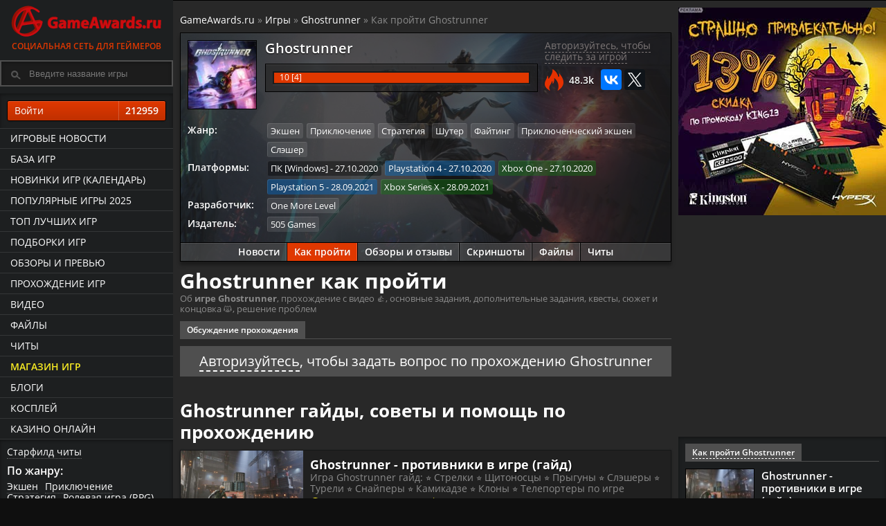

--- FILE ---
content_type: text/html; charset=UTF-8
request_url: https://www.gameawards.ru/game/solution/178712/ghostrunner/
body_size: 9810
content:
<!DOCTYPE html>
<html lang="ru">
<head>
<meta charset="utf-8">
<title>Как пройти Ghostrunner — видео прохождение, основные и дополнительные задания, квесты</title><meta name="description" content="Гайды Ghostrunner — основные и дополнительные задания 👍. Как пройти Ghostrunner видео. Концовки игры 🙀. Советы и тактика.">	<meta name="referrer" content="origin"/>
	<meta name="viewport" content="width=device-width, initial-scale=1, maximum-scale=1">
			<!-- Google Tag Manager -->
<script>(function(w,d,s,l,i){w[l]=w[l]||[];w[l].push({'gtm.start':
new Date().getTime(),event:'gtm.js'});var f=d.getElementsByTagName(s)[0],
j=d.createElement(s),dl=l!='dataLayer'?'&l='+l:'';j.async=true;j.src=
'https://www.googletagmanager.com/gtm.js?id='+i+dl;f.parentNode.insertBefore(j,f);
})(window,document,'script','dataLayer','GTM-P43FHQT');</script>
<!-- End Google Tag Manager -->

<!-- Header -->

<link rel="preload" as="font" type="font/woff2" href="/fonts/os/open-sans-v18-latin_cyrillic-regular.woff2" crossorigin>
<link rel="preload" as="font" type="font/woff2" href="/fonts/os/open-sans-v18-latin_cyrillic-600.woff2" crossorigin>
<link rel="preload" as="font" type="font/woff2" href="/fonts/os/open-sans-v18-latin_cyrillic-700.woff2" crossorigin>

<base href="https://www.gameawards.ru/" />
<link rel="stylesheet" type="text/css" href="https://www.gameawards.ru/css/ccms_green.css" />
<script src="https://ajax.googleapis.com/ajax/libs/jquery/1.11.2/jquery.min.js"></script>
<script>window.yaContextCb = window.yaContextCb || []</script>
<script src="https://yandex.ru/ads/system/context.js" async></script>

<link rel="alternate" type="application/rss+xml" title="GameAwards.ru RSS Feed" href="https://www.gameawards.ru/rss/news.xml" />
<link rel="address bar icon" href="favicon.ico" />
<link rel="shortcut icon" href="favicon.ico" type="image/x-icon" />
<script type="text/javascript" src="js/ajax_commentrate.js" async></script>
</head>
<body>
<!-- Google Tag Manager (noscript) -->
<noscript><iframe src="https://www.googletagmanager.com/ns.html?id=GTM-P43FHQT"
height="0" width="0" style="display:none;visibility:hidden"></iframe></noscript>
<!-- End Google Tag Manager (noscript) -->
<div class="layout">
<div id="js-canvas" class="layout__canvas">
<!-- Left Template -->

<aside class="layout__navbar sticky" role="navbar">
<div class="left_scroll_bl">
<a href="https://www.gameawards.ru/" class="logo-site">
            <span class="logo-ga--full"></span>Социальная сеть для геймеров</a>
			<div class="layout__topbar"><div class="b-header__search"><form id="searchform">
		<div>
			<input type="text" autocomplete="off" value="" id="inputString" onkeyup="lookup(this.value);" class="modalPopupField b-header__search_p" placeholder="Введите название игры" />
		</div>
		<div id="suggestions" class="topsearch_modblock"></div>
	</form></div></div>
		<div class="right_fr">
   <a class="gabtn gabtnye gabtn100 login_reg" href="javascript:void(0);" onclick="getdata('login.php','login_f');">Войти <span class="gabtncount">212959</span></a></div>
				<div class="left_navig_menu">
			 <ul class="main-menu">
			 <li class="main-menu__item"><a href="https://www.gameawards.ru/news/" class="main-menu__link">Игровые новости</a></li>
			 <li class="main-menu__item"><a href="https://www.gameawards.ru/games/" class="main-menu__link">База игр</a></li>
			 <li class="main-menu__item"><a href="https://www.gameawards.ru/calendar/" class="main-menu__link">Новинки игр (календарь)</a></li>
			 <li class="main-menu__item"><a href="https://www.gameawards.ru/bestgames/" class="main-menu__link">Популярные игры 2025</a></li>
			 <li class="main-menu__item"><a href="https://www.gameawards.ru/topgames/" class="main-menu__link">ТОП лучших игр</a></li>
			 <li class="main-menu__item"><a href="https://www.gameawards.ru/gtags/" class="main-menu__link">Подборки игр</a></li>
			 <li class="main-menu__item"><a href="https://www.gameawards.ru/articles/" class="main-menu__link">Обзоры и превью</a></li>
			 <li class="main-menu__item"><a href="https://www.gameawards.ru/sol/" class="main-menu__link">Прохождение игр</a></li>
			 <li class="main-menu__item"><a href="https://www.gameawards.ru/videos/" class="main-menu__link">Видео</a></li>
			 <li class="main-menu__item"><a href="https://www.gameawards.ru/downloads/" class="main-menu__link">Файлы</a></li>
			 <li class="main-menu__item"><a href="https://www.gameawards.ru/cheats/" class="main-menu__link ">Читы</a></li>
			  <li class="main-menu__item"><a href="https://www.gameawards.ru/store/" class="main-menu__link hot_link">Магазин игр</a></li>
			 <li class="main-menu__item"><a href="https://www.gameawards.ru/blogs/" class="main-menu__link">Блоги</a></li>
			 <li class="main-menu__item"><a href="https://www.gameawards.ru/cosplay/" class="main-menu__link">Косплей</a></li>
			 <li class="main-menu__item"><a href="https://slay-casino.com/" target="_blank" class="main-menu__link">казино онлайн</a></li>    </ul>
	</div>
	<div class="right_fr">
	<span class="filter_item"><a class="pseudo" href="https://www.gameawards.ru/cheat/153932/starfield/">Старфилд читы</a></span>
	<span class="filter_item_title">По жанру:</span><span class="filter_item"><a class="pseudo" href="https://www.gameawards.ru/gtags/7/ekshen/">Экшен</a></span><span class="filter_item"><a class="pseudo" href="https://www.gameawards.ru/gtags/14/priklyuchenie/">Приключение</a></span><span class="filter_item"><a class="pseudo" href="https://www.gameawards.ru/gtags/30/strategiya/">Стратегия</a></span><span class="filter_item"><a class="pseudo" href="https://www.gameawards.ru/gtags/11/rolevaya-igra-rpg/">Ролевая игра (RPG)</a></span><span class="filter_item"><a class="pseudo" href="https://www.gameawards.ru/gtags/31/simulyator/">Симулятор</a></span><span class="filter_item"><a class="pseudo" href="https://www.gameawards.ru/gtags/39/pazl-golovolomka/">Пазл (головоломка)</a></span><span class="filter_item"><a class="pseudo" href="https://www.gameawards.ru/gtags/38/sport/">Спорт</a></span><span class="filter_item"><a class="pseudo" href="https://www.gameawards.ru/gtags/29/shuter/">Шутер</a></span><span class="filter_item"><a class="pseudo" href="https://www.gameawards.ru/gtags/34/gonki/">Гонки</a></span><span class="filter_item"><a class="pseudo" href="https://www.gameawards.ru/gtags/36/platphormer/">Платформер</a></span><span class="filter_item_title">Подборки:</span><span class="filter_item"><a class="pseudo" href="https://www.gameawards.ru/gtags/12/dlya-odnogo-igroka/">Для одного игрока</a></span><span class="filter_item"><a class="pseudo" href="https://www.gameawards.ru/gtags/54/post-apokalipsis/">Пост-апокалипсис</a></span><span class="filter_item"><a class="pseudo" href="https://www.gameawards.ru/gtags/20/zhenshhina-protagonist/">Женщина-протагонист</a></span><span class="filter_item"><a class="pseudo" href="https://www.gameawards.ru/gtags/21/seksualnyj-kontent/">Сексуальный контент</a></span><span class="filter_item"><a class="pseudo" href="https://www.gameawards.ru/gtags/10/otkrytyj-mir/">Открытый мир</a></span><span class="filter_item"><a class="pseudo" href="https://www.gameawards.ru/gtags/26/nagota/">Нагота</a></span><span class="filter_item"><a class="pseudo" href="https://www.gameawards.ru/gtags/72/indi/">Инди</a></span><span class="filter_item"><a class="pseudo" href="https://www.gameawards.ru/gtags/57/ot-pervogo-lica/">От первого лица</a></span><span class="filter_item"><a class="pseudo" href="https://www.gameawards.ru/gtags/56/nauchnaya-phantastika/">Научная фантастика</a></span><span class="filter_item"><a class="pseudo" href="https://www.gameawards.ru/gtags/16/glubokij-syuzhet/">Глубокий сюжет</a></span>	</div>
	</div>
			</aside>
<!-- Content -->

	<div class="layout__body"><header class="layout__topbar">
<div class="layout__topbar_suggest"><div class="layout__topbar_wrap">
                <div class="layout__topbar_right">
				<div class="module clearfix"></div><div class="module clearfix mobile_bl">
</div><div class="mobile_bl"><div class="profile-game-nav">		</div></div>
		
                </div></div></div><div class="layout__topbar_canvas-toggler"><button type="button" id="toggle_navbar" class="btn btn_navbar_toggle"><svg xmlns="http://www.w3.org/2000/svg" viewBox="0 0 55 48.88"><path d="M0,5.47C.07,5.31.14,5.15.2,5A3,3,0,0,1,3,3H51.86a3,3,0,0,1,3.08,2.53,4.12,4.12,0,0,1,.05.7c0,1.91,0,3.83,0,5.74a3.07,3.07,0,0,1-3.22,3.26H3.24A3.07,3.07,0,0,1,.1,13a.81.81,0,0,0-.1-.18Z" transform="translate(0 -3)" style="fill:#f9ec23"/><path d="M0,42.2a9.18,9.18,0,0,1,.79-1.49,2.93,2.93,0,0,1,2.47-1.06H51.58a3.31,3.31,0,0,1,2.46.86,3,3,0,0,1,1,2.15c0,2.08,0,4.15,0,6.23a3,3,0,0,1-3,3H3.8c-2.24,0-2.93-.45-3.8-2.48Z" transform="translate(0 -3)" style="fill:#f9ec23"/><path d="M0,23.84a3.2,3.2,0,0,1,2.29-2.4,4.22,4.22,0,0,1,1-.1H51.68A3.05,3.05,0,0,1,55,24.65v5.53a3.08,3.08,0,0,1-3.37,3.37c-3.45,0-6.91,0-10.36,0H3.51A3.2,3.2,0,0,1,.7,32.4,8,8,0,0,1,0,31Z" transform="translate(0 -3)" style="fill:#f9ec23"/></svg></button></div></header><section class="column column_wrap" role="wrap_section"><div class="column_main"><main class="page"><div class="page__body_table pod-body"><!--noindex--> <!--AdFox START-->
<!--yandex_sgam1562-->
<!--Площадка: gameawards.ru / * / *-->
<!--Тип баннера: 850*150//вверху-->
<!--Расположение: <верх страницы>-->
<div id="adfox_163145856277895771"></div>
<script>
    window.yaContextCb.push(()=>{
        Ya.adfoxCode.create({
            ownerId: 288659,
        containerId: 'adfox_163145856277895771',
            params: {
                pp: 'g',
            ps: 'eduy',
            p2: 'hfns'
            }
        })
    })
</script><!--/noindex--></div><div class="page__body_table" xmlns:v="http://rdf.data-vocabulary.org/#"><span class="breadcrumb"><span typeof="v:Breadcrumb"><a href="https://www.gameawards.ru" rel="v:url" property="v:title">GameAwards.ru</a></span>
 &raquo; <span typeof="v:Breadcrumb"><a href="https://www.gameawards.ru/games/" rel="v:url" property="v:title">Игры</a></span> &raquo; <span typeof="v:Breadcrumb"><a href="https://www.gameawards.ru/game/178712/ghostrunner/" rel="v:url" property="v:title">Ghostrunner</a></span> &raquo; Как пройти Ghostrunner</span></div>	<div class="page__body_table">
<div class="profile-game cover_block_bg lazy" style="background-image: url(https://www.gameawards.ru/images/gamebg/cover_830x460_160383263601.jpg);"><div class="hprofile-gr">
<div class="media-body cover_block_bg_p"><div class="col-block-5" itemscope itemtype="http://schema.org/VideoGame"><meta itemprop="applicationCategory" content="Game"> <meta itemprop="description" content="Гайды Ghostrunner — основные и дополнительные задания 👍. Как пройти Ghostrunner видео. Концовки игры 🙀. Советы и тактика."><meta itemprop="operatingSystem" content="Windows 7, 8.1, 10 x64"> <meta itemprop="memoryRequirements" content="8 GB ОЗУ"> <meta itemprop="processorRequirements" content="Intel Core i5-2500K (4 * 3300) AMD Phenom II X4 965 (4 * 3400) or equivalent"><meta itemprop="storageRequirements" content="22 GB"><figure class="media-figure media-figure--gbox100"><link href="https://www.gameawards.ru/game/178712/ghostrunner/" itemprop="url"><a href="https://www.gameawards.ru/game/178712/ghostrunner/" ><div class="media-img imgflare--imgbg">
<img alt="Ghostrunner" itemprop="image" src="https://www.gameawards.ru/images/gamebox/gbox_w100_5f9889c83cbc1cmiwtk4tsz107wkjkjvnxg.jpeg"></div></a></figure><div class="profile-game-title profile-game-rm"><a href="https://www.gameawards.ru/game/178712/ghostrunner/"><span itemprop="name">Ghostrunner</span></a></div>
<div class="profile-game-rating profile-game-rm">
<div class="mat_rating"><div class="rating-bar"><div class="progress_bar" style="width: 100%"><span class="animate ayellow"></span></div></div><div class="r_circ" itemprop="aggregateRating" itemscope itemtype="http://schema.org/AggregateRating"><meta itemprop="bestRating" content="10">
	<span itemprop="ratingValue">10</span> [<span itemprop="ratingCount">4</span>]
</div></div></div></div><div class="col-block-4">
	<div id="178712-collection_wishlist_box"><a class="answerLink login_reg" onclick="getdata('login.php','login_f');" href="javascript:void(0);">Авторизуйтесь, чтобы следить за игрой</a></div>
						
	<script type="text/javascript" src="//yastatic.net/es5-shims/0.0.2/es5-shims.min.js" charset="utf-8"></script>
<script type="text/javascript" src="//yastatic.net/share2/share.js" async="async" charset="utf-8"></script>
<div class="ga_margin_t10"><div class="views_fire">48.3k</div><div class="ya-share2" data-services="vkontakte,twitter" data-url="https://www.gameawards.ru/game/178712/ghostrunner/" data-counter></div></div>			
				
				</div>	 
				<dl class="profile-game-metadata ga_margin_t10">
<dt>Жанр:</dt><dd><div itemprop="genre"><span class="platform-item" title="Экшен"><a href="https://www.gameawards.ru/gtags/7/ekshen/">Экшен</a></span><span class="platform-item" title="Приключение"><a href="https://www.gameawards.ru/gtags/14/priklyuchenie/">Приключение</a></span><span class="platform-item" title="Стратегия"><a href="https://www.gameawards.ru/gtags/30/strategiya/">Стратегия</a></span><span class="platform-item" title="Шутер"><a href="https://www.gameawards.ru/gtags/29/shuter/">Шутер</a></span><span class="platform-item" title="Файтинг"><a href="https://www.gameawards.ru/gtags/33/phajting/">Файтинг</a></span><span class="platform-item" title="Приключенческий экшен"><a href="https://www.gameawards.ru/gtags/64/priklyuchencheskij-ekshen/">Приключенческий экшен</a></span><span class="platform-item" title="Слэшер"><a href="https://www.gameawards.ru/gtags/55/slesher/">Слэшер</a></span></div></dd><dt>Платформы:</dt><dd><meta itemprop="datePublished" content="2020-10-27 T00:00:00+03:00"><span class="platform-item plat-9" title="Дата выхода: 27.10.2020" itemprop="gamePlatform"><a href="https://www.gameawards.ru/topgames/1-9--/">ПК [Windows]</a> - 27.10.2020</span><meta itemprop="datePublished" content="2020-10-27 T00:00:00+03:00"><span class="platform-item plat-23" title="Дата выхода: 27.10.2020" itemprop="gamePlatform"><a href="https://www.gameawards.ru/topgames/1-23--/">Playstation 4</a> - 27.10.2020</span><meta itemprop="datePublished" content="2020-10-27 T00:00:00+03:00"><span class="platform-item plat-24" title="Дата выхода: 27.10.2020" itemprop="gamePlatform"><a href="https://www.gameawards.ru/topgames/1-24--/">Xbox One</a> - 27.10.2020</span><meta itemprop="datePublished" content="2021-09-28 T00:00:00+03:00"><span class="platform-item plat-160" title="Дата выхода: 28.09.2021" itemprop="gamePlatform"><a href="https://www.gameawards.ru/topgames/1-160--/">Playstation 5</a> - 28.09.2021</span><meta itemprop="datePublished" content="2021-09-28 T00:00:00+03:00"><span class="platform-item plat-161" title="Дата выхода: 28.09.2021" itemprop="gamePlatform"><a href="https://www.gameawards.ru/topgames/1-161--/">Xbox Series X</a> - 28.09.2021</span></dd><dt>Разработчик:</dt><dd><span itemprop="author" itemscope itemtype="http://schema.org/Organization"><span class="platform-item" itemprop="name"><a href="company/3573/one-more-level/" itemprop="url">One More Level</a></span></span></dd><dt>Издатель:</dt><dd><span itemprop="publisher" itemscope itemtype="http://schema.org/Organization"><span class="platform-item" itemprop="name"><a href="company/65/505-games/" itemprop="url">505 Games</a></span></span></dd>		 
		 </dl>
		 
</div>
<div class="profile-game-nav">
<a href="https://www.gameawards.ru/game/news/178712/ghostrunner/">Новости</a>
							<a href="https://www.gameawards.ru/game/solution/178712/ghostrunner/">Как пройти</a><a href="https://www.gameawards.ru/game/articles/178712/ghostrunner/">Обзоры и отзывы</a>
							<a href="https://www.gameawards.ru/game/media/178712/ghostrunner/">Скриншоты</a>
							<a href="https://www.gameawards.ru/game/files/178712/ghostrunner/">Файлы</a>
							<a href="https://www.gameawards.ru/cheat/178712/ghostrunner/">Читы</a>
								</div></div></div></div>
<div class="page__body_table pod-body"><header class="page__header">
<h1>Ghostrunner как пройти</h1><div class="page__header-desc">Об <b>игре Ghostrunner</b>, прохождение с видео 👍, основные задания, дополнительные задания, квесты, сюжет и концовка 🙀, решение проблем</div></header></div>
<div class="page__body_table"><dl class="pod-header">
<dt class="pod-header__item">
<div class="pod-title">Обсуждение прохождения</div>
</dt>
</dl><div class="add-comments-auth"><a class="login_reg" onclick="getdata('login.php','login_f');" href="javascript:void(0);">Авторизуйтесь</a>, чтобы задать вопрос по прохождению Ghostrunner</div><ul id="commentRoot"></ul></div><div class="page__body_table"><h2>Ghostrunner гайды, советы и помощь по прохождению</h2><div class="lentablock_main">
<div class="col-block-4"><a href="https://www.gameawards.ru/faq/524/ghostrunner---protivniki-v-igre-gajd/"><img class="bgmimg lazy" src="https://www.gameawards.ru/images/faqs/faq_w100_5f988affc98501.jpg" data-src="https://www.gameawards.ru/images/faqs/faq_w420_5f988affc98501.jpg" alt="Гайд по прохождению Ghostrunner"></a></div>
<div class="col-block-5"><div class="lentablock__main_b"><div class="cube_block_title"><a href="https://www.gameawards.ru/faq/524/ghostrunner---protivniki-v-igre-gajd/">Ghostrunner - противники в игре (гайд)</a></div><div class="media-body media-block">Игра Ghostrunner гайд: ⭐ Стрелки ⭐ Щитоносцы ⭐ Прыгуны ⭐ Слэшеры ⭐ Турели ⭐ Снайперы ⭐ Камикадзе ⭐ Клоны ⭐ Телепортеры  по игре</div><div class="block_info"><div class="block_info-date">00:02, 28 октября 2020г.</div><div class="block_info-views">17105</div></div></div></div></div></div><div class="page__body_table"><div class="article_content"><p>В данном разделе вы можете найти <strong>полное прохождение Ghostrunner</strong> с гайдами по секретным концовкам, персонажам, оружию, либо прохождение Ghostrunner с видео.</p>
<p>Ghostrunner – прохождение вы всегда можете обсудить с другими игроками Ghostrunner на странице прохождения или видео, а также задать вопросы, если не понятно как пройти игру Ghostrunner.</p></div></div><div class="page__body_table"><div class="lentablock_main"><div class="lentablock__main_b"><figure class="media-comgames mobile_bl"><div class="comment-pic"><a href="https://www.gameawards.ru/game/178712/ghostrunner/"><img alt="Ghostrunner" src="https://www.gameawards.ru/images/gamebox/gbox_w50_5f9889c83cbc1cmiwtk4tsz107wkjkjvnxg.jpeg"></a></div></figure><div class="media-body"><span class="platform-item"><a href="https://www.gameawards.ru/game/solution/178712/ghostrunner/">Ghostrunner гайды</a></span><span class="platform-item"><a href="https://www.gameawards.ru/game/articles/178712/ghostrunner/">Ghostrunner отзывы</a></span>

</div><div class="media-body ga_margin_t10">Подборки и метки: <span class="platform-item" title="ТОПовые игры"><a href="https://www.gameawards.ru/topgames/">ТОПовые игры</a></span><span class="platform-item" title="Для одного игрока"><a href="https://www.gameawards.ru/gtags/12/dlya-odnogo-igroka/">Для одного игрока</a></span><span class="platform-item" title="Пост-апокалипсис"><a href="https://www.gameawards.ru/gtags/54/post-apokalipsis/">Пост-апокалипсис</a></span><span class="platform-item" title="От первого лица"><a href="https://www.gameawards.ru/gtags/57/ot-pervogo-lica/">От первого лица</a></span><span class="platform-item" title="Научная фантастика"><a href="https://www.gameawards.ru/gtags/56/nauchnaya-phantastika/">Научная фантастика</a></span><span class="platform-item" title="Выживание"><a href="https://www.gameawards.ru/gtags/77/vyzhivanie/">Выживание</a></span><span class="platform-item" title="Насилие"><a href="https://www.gameawards.ru/gtags/23/nasilie/">Насилие</a></span><span class="platform-item" title="Сложная"><a href="https://www.gameawards.ru/gtags/53/slozhnaya/">Сложная</a></span><span class="platform-item" title="Киберпанк"><a href="https://www.gameawards.ru/gtags/93/kiberpank/">Киберпанк</a></span></div></div></div></div></main>
</div>

<!-- Right Template -->

<aside class="column_sidebar">
<div id="right_bl">
<div id="wrapper__sticky" class="article-right-suggested-publications-wrapper__sticky">
<div class="gaads_300_300">
<div id="adfox_161999826425973757"></div>
<script>
window.yaContextCb.push(()=>{
    window.Ya.adfoxCode.create({
        ownerId: 288659,
        containerId: 'adfox_161999826425973757',
        params: {
           pp: 'bbao',
            ps: 'eduy',
            p2: 'gwev'
        }
		
    });
	setInterval(function() {window.Ya.adfoxCode.reload('adfox_161999826425973757');}, 30000);
	 })
</script>
</div>
<div class="gaads_300_300">
<div id="adfox_162014143706656993"></div>
<script>
window.yaContextCb.push(()=>{
    window.Ya.adfoxCode.create({
        ownerId: 288659,
        containerId: 'adfox_162014143706656993',
        params: {
           pp: 'h',
            ps: 'eduy',
            p2: 'hfbl'
        }
    });
	setInterval(function() {window.Ya.adfoxCode.reload('adfox_162014143706656993');}, 31000);
	})
</script>
</div>
</div>
<div class="right_fr">
<div class="right_fr_block">			<dl class="pod-header">
<dt class="pod-header__item">
<div class="pod-title"><a href="https://www.gameawards.ru/game/solution/178712/ghostrunner/">Как пройти Ghostrunner</a>
</div>
</dt>
</dl>
<div class="pod-body left_scroll_bl rbl500">
<div class="media media--small"><div class="align-vertical--contain"><figure class="media-figure align-vertical--child"><div class="media-img"><a href="https://www.gameawards.ru/faq/524/ghostrunner---protivniki-v-igre-gajd/"><img alt="Ghostrunner" src="https://www.gameawards.ru/images/faqs/faq_w100_5f988affc98501.jpg"></a></div></figure><div class="media-body align-vertical--child"><div class="media-title"><a href="https://www.gameawards.ru/faq/524/ghostrunner---protivniki-v-igre-gajd/">Ghostrunner - противники в игре (гайд)</a></div></div></div></div></div></div></div></div>
	</aside></section>

<!-- Footer -->

</div><footer class="layout__footer">
<div class="page__body_table pod-body profile-game-rating mobile_bl">
<a href="https://www.gameawards.ru/game/146632/stalker-2-heart-of-chornobyl/" class="gp-g-sbox-15" title="S.T.A.L.K.E.R. 2: Heart of Chornobyl">
            <img class="lazy" src="https://www.gameawards.ru/images/gamebox/gbox_w50_6747793828923apps.10198.14284944590486649.e405904d0c9947bcb8d53ad73c659e5e.jpg" data-src="https://www.gameawards.ru/images/gamebox/gbox_w100_6747793828923apps.10198.14284944590486649.e405904d0c9947bcb8d53ad73c659e5e.jpg" alt="Игра S.T.A.L.K.E.R. 2: Heart of Chornobyl">
            <p>S.T.A.L.K.E.R. 2: Heart of Chornobyl</p>
          </a><a href="https://www.gameawards.ru/game/180593/black-myth-wukong/" class="gp-g-sbox-15" title="Black Myth: Wukong">
            <img class="lazy" src="https://www.gameawards.ru/images/gamebox/gbox_w50_66a748296db0eav7jqcjmveztvkxym7yabq.jpeg" data-src="https://www.gameawards.ru/images/gamebox/gbox_w100_66a748296db0eav7jqcjmveztvkxym7yabq.jpeg" alt="Игра Black Myth: Wukong">
            <p>Black Myth: Wukong</p>
          </a><a href="https://www.gameawards.ru/game/180336/kingdom-come-deliverance-ii/" class="gp-g-sbox-15" title="Kingdom Come: Deliverance II">
            <img class="lazy" src="https://www.gameawards.ru/images/gamebox/gbox_w50_66250acc1f49borhmbe01sxmnltlfiw.jpeg" data-src="https://www.gameawards.ru/images/gamebox/gbox_w100_66250acc1f49borhmbe01sxmnltlfiw.jpeg" alt="Игра Kingdom Come: Deliverance II">
            <p>Kingdom Come: Deliverance II</p>
          </a><a href="https://www.gameawards.ru/game/180114/enshrouded/" class="gp-g-sbox-15" title="Enshrouded">
            <img class="lazy" src="https://www.gameawards.ru/images/gamebox/gbox_w50_6599a0efd0849jgpmvilv8upr6abyltaka.jpeg" data-src="https://www.gameawards.ru/images/gamebox/gbox_w100_6599a0efd0849jgpmvilv8upr6abyltaka.jpeg" alt="Игра Enshrouded">
            <p>Enshrouded</p>
          </a><a href="https://www.gameawards.ru/game/180611/crime-scene-cleaner/" class="gp-g-sbox-15" title="Crime Scene Cleaner">
            <img class="lazy" src="https://www.gameawards.ru/images/gamebox/gbox_w50_66a7521e55a4fltcbjbm8oaoscmlsnwrduq.jpeg" data-src="https://www.gameawards.ru/images/gamebox/gbox_w100_66a7521e55a4fltcbjbm8oaoscmlsnwrduq.jpeg" alt="Игра Crime Scene Cleaner">
            <p>Crime Scene Cleaner</p>
          </a><a href="https://www.gameawards.ru/game/180855/indiana-jones-and-the-great-circle/" class="gp-g-sbox-15" title="Indiana Jones and the Great Circle">
            <img class="lazy" src="https://www.gameawards.ru/images/gamebox/gbox_w50_674f19b77de44xrekzd7asegzuivvhzzc7g.jpeg" data-src="https://www.gameawards.ru/images/gamebox/gbox_w100_674f19b77de44xrekzd7asegzuivvhzzc7g.jpeg" alt="Игра Indiana Jones and the Great Circle">
            <p>Indiana Jones and the Great Circle</p>
          </a><a href="https://www.gameawards.ru/game/180270/caribbean-legend/" class="gp-g-sbox-15" title="Caribbean Legend">
            <img class="lazy" src="https://www.gameawards.ru/images/gamebox/gbox_w50_65f59d84bb67flibrary600x900.jpg" data-src="https://www.gameawards.ru/images/gamebox/gbox_w100_65f59d84bb67flibrary600x900.jpg" alt="Игра Caribbean Legend">
            <p>Caribbean Legend</p>
          </a><a href="https://www.gameawards.ru/game/180179/the-thaumaturge/" class="gp-g-sbox-15" title="The Thaumaturge">
            <img class="lazy" src="https://www.gameawards.ru/images/gamebox/gbox_w50_65b90bd898384mm59hypdydyprkyqbdznq.jpeg" data-src="https://www.gameawards.ru/images/gamebox/gbox_w100_65b90bd898384mm59hypdydyprkyqbdznq.jpeg" alt="Игра The Thaumaturge">
            <p>The Thaumaturge</p>
          </a><a href="https://www.gameawards.ru/game/180962/split-fiction/" class="gp-g-sbox-15" title="Split Fiction">
            <img class="lazy" src="https://www.gameawards.ru/images/gamebox/gbox_w50_67921cbfab9cehrpbmv7gk2mzjvpb8mjsfw.jpeg" data-src="https://www.gameawards.ru/images/gamebox/gbox_w100_67921cbfab9cehrpbmv7gk2mzjvpb8mjsfw.jpeg" alt="Игра Split Fiction">
            <p>Split Fiction</p>
          </a><a href="https://www.gameawards.ru/game/180120/palworld/" class="gp-g-sbox-15" title="Palworld">
            <img class="lazy" src="https://www.gameawards.ru/images/gamebox/gbox_w50_6599a3b000476tagasoedwarl2bcfeg6x3w.jpeg" data-src="https://www.gameawards.ru/images/gamebox/gbox_w100_6599a3b000476tagasoedwarl2bcfeg6x3w.jpeg" alt="Игра Palworld">
            <p>Palworld</p>
          </a><a href="https://www.gameawards.ru/game/180176/banishers-ghosts-of-new-eden/" class="gp-g-sbox-15" title="Banishers: Ghosts of New Eden">
            <img class="lazy" src="https://www.gameawards.ru/images/gamebox/gbox_w50_65b90a2bb610bxlqjttg2xtj4e2lvnubuw.jpeg" data-src="https://www.gameawards.ru/images/gamebox/gbox_w100_65b90a2bb610bxlqjttg2xtj4e2lvnubuw.jpeg" alt="Игра Banishers: Ghosts of New Eden">
            <p>Banishers: Ghosts of New Eden</p>
          </a><a href="https://www.gameawards.ru/game/180856/path-of-exile-2/" class="gp-g-sbox-15" title="Path of Exile 2">
            <img class="lazy" src="https://www.gameawards.ru/images/gamebox/gbox_w50_674f1a5bdce1bpflyz83viwue6btigtnvw.jpeg" data-src="https://www.gameawards.ru/images/gamebox/gbox_w100_674f1a5bdce1bpflyz83viwue6btigtnvw.jpeg" alt="Игра Path of Exile 2">
            <p>Path of Exile 2</p>
          </a><a href="https://www.gameawards.ru/game/180798/farming-simulator-25/" class="gp-g-sbox-15" title="Farming Simulator 25">
            <img class="lazy" src="https://www.gameawards.ru/images/gamebox/gbox_w50_672791f3c1de8lq6tcwy9pnd9zblsmdc1q.jpeg" data-src="https://www.gameawards.ru/images/gamebox/gbox_w100_672791f3c1de8lq6tcwy9pnd9zblsmdc1q.jpeg" alt="Игра Farming Simulator 25">
            <p>Farming Simulator 25</p>
          </a><a href="https://www.gameawards.ru/game/179789/once-human/" class="gp-g-sbox-15" title="Once Human">
            <img class="lazy" src="https://www.gameawards.ru/images/gamebox/gbox_w50_64f5e922491125hlspojsx71ur8kebiana.jpeg" data-src="https://www.gameawards.ru/images/gamebox/gbox_w100_64f5e922491125hlspojsx71ur8kebiana.jpeg" alt="Игра Once Human">
            <p>Once Human</p>
          </a><a href="https://www.gameawards.ru/game/180858/delta-force/" class="gp-g-sbox-15" title="Delta Force">
            <img class="lazy" src="https://www.gameawards.ru/images/gamebox/gbox_w50_674f1b6b380afzoquglgqtn7w9cwsqjnua.jpeg" data-src="https://www.gameawards.ru/images/gamebox/gbox_w100_674f1b6b380afzoquglgqtn7w9cwsqjnua.jpeg" alt="Игра Delta Force">
            <p>Delta Force</p>
          </a><a href="https://www.gameawards.ru/game/180230/dragons-dogma-2/" class="gp-g-sbox-15" title="Dragon's Dogma 2">
            <img class="lazy" src="https://www.gameawards.ru/images/gamebox/gbox_w50_65df38f1351dbregyxa5jgspnlrxvmtq8w.jpeg" data-src="https://www.gameawards.ru/images/gamebox/gbox_w100_65df38f1351dbregyxa5jgspnlrxvmtq8w.jpeg" alt="Игра Dragon's Dogma 2">
            <p>Dragon's Dogma 2</p>
          </a><a href="https://www.gameawards.ru/game/180374/hades-ii/" class="gp-g-sbox-15" title="Hades II">
            <img class="lazy" src="https://www.gameawards.ru/images/gamebox/gbox_w50_663e24c705633pnufv9ay3cpafxlcaeaplq.jpeg" data-src="https://www.gameawards.ru/images/gamebox/gbox_w100_663e24c705633pnufv9ay3cpafxlcaeaplq.jpeg" alt="Игра Hades II">
            <p>Hades II</p>
          </a><a href="https://www.gameawards.ru/game/180185/helldivers-2/" class="gp-g-sbox-15" title="Helldivers 2">
            <img class="lazy" src="https://www.gameawards.ru/images/gamebox/gbox_w50_65b910154882cm4kp23dyzkynjnv6s8rgrq.jpeg" data-src="https://www.gameawards.ru/images/gamebox/gbox_w100_65b910154882cm4kp23dyzkynjnv6s8rgrq.jpeg" alt="Игра Helldivers 2">
            <p>Helldivers 2</p>
          </a><a href="https://www.gameawards.ru/game/180184/pacific-drive/" class="gp-g-sbox-15" title="Pacific Drive">
            <img class="lazy" src="https://www.gameawards.ru/images/gamebox/gbox_w50_65b90fae417a36n24qnrwbadb8cjonjvguq.jpeg" data-src="https://www.gameawards.ru/images/gamebox/gbox_w100_65b90fae417a36n24qnrwbadb8cjonjvguq.jpeg" alt="Игра Pacific Drive">
            <p>Pacific Drive</p>
          </a><a href="https://www.gameawards.ru/game/180177/robin-hood---builders-of-sherwood/" class="gp-g-sbox-15" title="Robin Hood - Builders Of Sherwood">
            <img class="lazy" src="https://www.gameawards.ru/images/gamebox/gbox_w50_65b90ada104e4o8h51yankjjlzvcbqr0pdw.jpeg" data-src="https://www.gameawards.ru/images/gamebox/gbox_w100_65b90ada104e4o8h51yankjjlzvcbqr0pdw.jpeg" alt="Игра Robin Hood - Builders Of Sherwood">
            <p>Robin Hood - Builders Of Sherwood</p>
          </a><a href="https://www.gameawards.ru/game/180323/infection-free-zone/" class="gp-g-sbox-15" title="Infection Free Zone">
            <img class="lazy" src="https://www.gameawards.ru/images/gamebox/gbox_w50_661513dbab41dm17u7rtoejzqfpcuvr5a.jpeg" data-src="https://www.gameawards.ru/images/gamebox/gbox_w100_661513dbab41dm17u7rtoejzqfpcuvr5a.jpeg" alt="Игра Infection Free Zone">
            <p>Infection Free Zone</p>
          </a><a href="https://www.gameawards.ru/game/145257/avowed/" class="gp-g-sbox-15" title="Avowed">
            <img class="lazy" src="https://www.gameawards.ru/images/gamebox/gbox_w50_61b11331691cd458750546.jpg" data-src="https://www.gameawards.ru/images/gamebox/gbox_w100_61b11331691cd458750546.jpg" alt="Игра Avowed">
            <p>Avowed</p>
          </a><a href="https://www.gameawards.ru/game/180454/elden-ring---shadow-of-the-erdtree/" class="gp-g-sbox-15" title="Elden Ring - Shadow of the Erdtree">
            <img class="lazy" src="https://www.gameawards.ru/images/gamebox/gbox_w50_665f271258d3f3kgg2xblh5frkz8hctsjvg.jpeg" data-src="https://www.gameawards.ru/images/gamebox/gbox_w100_665f271258d3f3kgg2xblh5frkz8hctsjvg.jpeg" alt="Игра Elden Ring - Shadow of the Erdtree">
            <p>Elden Ring - Shadow of the Erdtree</p>
          </a><a href="https://www.gameawards.ru/game/180232/rise-of-the-ronin/" class="gp-g-sbox-15" title="Rise of the Ronin">
            <img class="lazy" src="https://www.gameawards.ru/images/gamebox/gbox_w50_65df39b5280d2mnnksdxaz1srgs2pqolr6w.jpeg" data-src="https://www.gameawards.ru/images/gamebox/gbox_w100_65df39b5280d2mnnksdxaz1srgs2pqolr6w.jpeg" alt="Игра Rise of the Ronin">
            <p>Rise of the Ronin</p>
          </a><a href="https://www.gameawards.ru/game/180670/frostpunk-2/" class="gp-g-sbox-15" title="Frostpunk 2">
            <img class="lazy" src="https://www.gameawards.ru/images/gamebox/gbox_w50_66d09103479f4th8zblmsvg2d0ernuoonw.jpeg" data-src="https://www.gameawards.ru/images/gamebox/gbox_w100_66d09103479f4th8zblmsvg2d0ernuoonw.jpeg" alt="Игра Frostpunk 2">
            <p>Frostpunk 2</p>
          </a><a href="https://www.gameawards.ru/game/180268/drug-dealer-simulator-2/" class="gp-g-sbox-15" title="Drug Dealer Simulator 2">
            <img class="lazy" src="https://www.gameawards.ru/images/gamebox/gbox_w50_65f0276f94b695pupmxtt6jh0ocrd8yz5rq.jpeg" data-src="https://www.gameawards.ru/images/gamebox/gbox_w100_65f0276f94b695pupmxtt6jh0ocrd8yz5rq.jpeg" alt="Игра Drug Dealer Simulator 2">
            <p>Drug Dealer Simulator 2</p>
          </a><a href="https://www.gameawards.ru/game/180321/no-rest-for-the-wicked/" class="gp-g-sbox-15" title="No Rest for the Wicked">
            <img class="lazy" src="https://www.gameawards.ru/images/gamebox/gbox_w50_66151316483d3az41a7kxgxomm1tjagfzkq.jpeg" data-src="https://www.gameawards.ru/images/gamebox/gbox_w100_66151316483d3az41a7kxgxomm1tjagfzkq.jpeg" alt="Игра No Rest for the Wicked">
            <p>No Rest for the Wicked</p>
          </a><a href="https://www.gameawards.ru/game/180781/dragon-age-the-veilguard/" class="gp-g-sbox-15" title="Dragon Age: The Veilguard">
            <img class="lazy" src="https://www.gameawards.ru/images/gamebox/gbox_w50_670d330531b5fr0k3r079opfrfwpxuts6a.jpeg" data-src="https://www.gameawards.ru/images/gamebox/gbox_w100_670d330531b5fr0k3r079opfrfwpxuts6a.jpeg" alt="Игра Dragon Age: The Veilguard">
            <p>Dragon Age: The Veilguard</p>
          </a><a href="https://www.gameawards.ru/game/149731/silent-hill-2/" class="gp-g-sbox-15" title="Silent Hill 2">
            <img class="lazy" src="https://www.gameawards.ru/images/gamebox/gbox_w50_670aad3cee391gpjxid7odosvyj45vb06za.jpeg" data-src="https://www.gameawards.ru/images/gamebox/gbox_w100_670aad3cee391gpjxid7odosvyj45vb06za.jpeg" alt="Игра Silent Hill 2">
            <p>Silent Hill 2</p>
          </a><a href="https://www.gameawards.ru/game/178941/manor-lords/" class="gp-g-sbox-15" title="Manor Lords">
            <img class="lazy" src="https://www.gameawards.ru/images/gamebox/gbox_w50_6368bd18dd09de6mea7ufagdxwpof9dklq.jpeg" data-src="https://www.gameawards.ru/images/gamebox/gbox_w100_6368bd18dd09de6mea7ufagdxwpof9dklq.jpeg" alt="Игра Manor Lords">
            <p>Manor Lords</p>
          </a><a href="https://www.gameawards.ru/game/180375/indika/" class="gp-g-sbox-15" title="Indika">
            <img class="lazy" src="https://www.gameawards.ru/images/gamebox/gbox_w50_663e49423ad04gmakgly7lnhrwgwxbn6dq.jpeg" data-src="https://www.gameawards.ru/images/gamebox/gbox_w100_663e49423ad04gmakgly7lnhrwgwxbn6dq.jpeg" alt="Игра Indika">
            <p>Indika</p>
          </a><a href="https://www.gameawards.ru/game/177890/vampire-the-masquerade--bloodlines-2/" class="gp-g-sbox-15" title="Vampire: The Masquerade – Bloodlines 2">
            <img class="lazy" src="https://www.gameawards.ru/images/gamebox/gbox_w50_5cd6d2b0021642a2fb6ddad1a467494c2ea476f5f6bb2.jpeg" data-src="https://www.gameawards.ru/images/gamebox/gbox_w100_5cd6d2b0021642a2fb6ddad1a467494c2ea476f5f6bb2.jpeg" alt="Игра Vampire: The Masquerade – Bloodlines 2">
            <p>Vampire: The Masquerade – Bloodlines 2</p>
          </a><a href="https://www.gameawards.ru/game/180664/warhammer-40000-space-marine-2/" class="gp-g-sbox-15" title="Warhammer 40,000: Space Marine 2">
            <img class="lazy" src="https://www.gameawards.ru/images/gamebox/gbox_w50_66d08e1e4faaajz5kg9y6l208pislevd0pw.jpeg" data-src="https://www.gameawards.ru/images/gamebox/gbox_w100_66d08e1e4faaajz5kg9y6l208pislevd0pw.jpeg" alt="Игра Warhammer 40,000: Space Marine 2">
            <p>Warhammer 40,000: Space Marine 2</p>
          </a></div>

<div class="page__body_table pod-body">
<div class="game_sys_req">
<div class="col-block-6">
<div class="pod-header">
<div class="pod-header__item">
<div class="pod-title">Игры</div>
</div>
</div>
<ul>
<li><a href="https://www.gameawards.ru/bestgames/">Лучшие игры </a></li>
<li><a href="https://www.gameawards.ru/calendar/">График выхода игр</a></li>
		<li><a href="https://www.gameawards.ru/games/">База игр</a></li>
		<li><a href="https://www.gameawards.ru/topgames/">ТОП игры</a></li>
		<li><a href="https://www.gameawards.ru/companies/">Разработчики игр</a></li>
	</ul>
	</div>
	
	<div class="col-block-6">
	<div class="pod-header">
<div class="pod-header__item">
<div class="pod-title">Секреты</div>
</div>
</div>
<ul>
		<li><a href="https://www.gameawards.ru/sol/">Прохождения</a></li>
		<li><a href="https://www.gameawards.ru/cheats/">Читы и коды</a></li>
		<li><a href="https://www.gameawards.ru/downloads/5/trejnery-trainers/">Трейнеры</a></li>
		<li><a href="https://www.gameawards.ru/downloads/8/sohraneniyasave/">Сохранения</a></li>
	</ul>
	</div>
	<div class="col-block-6">
<div class="pod-header">
<div class="pod-header__item">
<div class="pod-title">Читать</div>
</div>
</div>
<ul>
<li><a href="https://www.gameawards.ru/news/">Новости</a></li>
		<li><a href="https://www.gameawards.ru/articles/">Статьи о играх</a></li>
		<li><a href="https://www.gameawards.ru/articles/reviews/">Обзор новых игр</a></li>
		<li><a href="https://www.gameawards.ru/articles/previews/">Превью для игр</a></li>
		<li><a href="https://www.gameawards.ru/articles/featured/">В центре внимания</a></li>
	</ul>
	</div>
		<div class="col-block-6">
<div class="pod-header">
<div class="pod-header__item">
<div class="pod-title">Смотреть</div>
</div>
</div>
<ul>
		<li><a href="https://www.gameawards.ru/videos/">Все видео</a></li>
		<li><a href="https://www.gameawards.ru/videos/1/trejlery/">Трейлеры</a></li>
		<li><a href="https://www.gameawards.ru/videos/3/gejmplej/">Геймплей</a></li>
		<li><a href="https://www.gameawards.ru/videos/2/videoprohozhdeniya/">Видеопрохождение</a></li>
	</ul>
	</div>
			<div class="col-block-6">
<div class="pod-header">
<div class="pod-header__item">
<div class="pod-title">Скачать</div>
</div>
</div>
<ul>
		<li><a href="https://www.gameawards.ru/downloads/">Все файлы</a></li>
		<li><a href="https://www.gameawards.ru/downloads/2/dopolneniya-addonsmods/">Дополнения</a></li>
		<li><a href="https://www.gameawards.ru/downloads/10/patchi-patches/">Патчи</a></li>
	</ul>
	</div>
			<div class="col-block-6">
<div class="pod-header">
<div class="pod-header__item">
<div class="pod-title">Разное</div>
</div>
</div>
<ul>
		<li><a href="https://www.gameawards.ru/blogs/">Блоги</a></li>
		<li><a href="https://www.gameawards.ru/cosplay/">Косплей</a></li>
		<li><a href="https://www.gameawards.ru/igromir/">ИгроМир</a></li>
	</ul>
	</div>
</div>

</div>
<div class="page__body_table pod-body">
© 2012- <a href="https://www.gameawards.ru">GameAwards.ru</a>. Использование материалов сайта разрешено с указанием прямой ссылки на нас, как на источник.<br>По вопросам рекламы и сотрудничества msg@widebis.ru
</div>
</footer>
<div id="login_f" class="login_f"><div class="auth"></div></div>
			</div></div>
	</body>
</html>

--- FILE ---
content_type: text/css
request_url: https://www.gameawards.ru/css/ccms_green.css
body_size: 22434
content:
/* open-sans-regular - latin_cyrillic */
@font-face {
  font-family: 'Open Sans';
  font-style: normal;
  font-weight: 400;
  src: local(''),
       url('../fonts/os/open-sans-v18-latin_cyrillic-regular.woff2') format('woff2'), /* Chrome 26+, Opera 23+, Firefox 39+ */
       url('../fonts/os/open-sans-v18-latin_cyrillic-regular.woff') format('woff'); /* Chrome 6+, Firefox 3.6+, IE 9+, Safari 5.1+ */
	   font-display: swap;
}

/* open-sans-italic - latin_cyrillic */
@font-face {
  font-family: 'Open Sans';
  font-style: italic;
  font-weight: 400;
  src: local(''),
       url('../fonts/os/open-sans-v18-latin_cyrillic-italic.woff2') format('woff2'), /* Chrome 26+, Opera 23+, Firefox 39+ */
       url('../fonts/os/open-sans-v18-latin_cyrillic-italic.woff') format('woff'); /* Chrome 6+, Firefox 3.6+, IE 9+, Safari 5.1+ */
	   font-display: swap;
}

/* open-sans-600 - latin_cyrillic */
@font-face {
  font-family: 'Open Sans';
  font-style: normal;
  font-weight: 600;
  src: local(''),
       url('../fonts/os/open-sans-v18-latin_cyrillic-600.woff2') format('woff2'), /* Chrome 26+, Opera 23+, Firefox 39+ */
       url('../fonts/os/open-sans-v18-latin_cyrillic-600.woff') format('woff'); /* Chrome 6+, Firefox 3.6+, IE 9+, Safari 5.1+ */
	   font-display: swap;
}

/* open-sans-700 - latin_cyrillic */
@font-face {
  font-family: 'Open Sans';
  font-style: normal;
  font-weight: 700;
  src: local(''),
       url('../fonts/os/open-sans-v18-latin_cyrillic-700.woff2') format('woff2'), /* Chrome 26+, Opera 23+, Firefox 39+ */
       url('../fonts/os/open-sans-v18-latin_cyrillic-700.woff') format('woff'); /* Chrome 6+, Firefox 3.6+, IE 9+, Safari 5.1+ */
	   font-display: swap;
}


* {
    -webkit-transition: all 0.3s ease;
    -moz-transition: all 0.3s ease;
    -o-transition: all 0.3s ease;
    -ms-transition: all 0.3s ease;
    transition: all 0.3s ease;
	box-sizing: border-box;
}
body {
	margin: 0px;
	background: #0f0f0f;
	font-size: 14px;
	line-height: 1.2;
	font-family: 'Open Sans', Arial, sans-serif;
	color: #fff;
}
hr {background-image: url("https://www.gameawards.ru/images/bg-border.png");
    background-position: center bottom;
    background-repeat: repeat-x;
    padding: 5px 0;
	border: 0;}
sup {font-size: 12px;}
menu {
    padding: 0;
}
figure > a {
    display: block;
    max-width: 100%;
}
a {color: #fff; text-decoration:none;}
a:hover{color: #e03800;cursor: pointer;}
article,aside,details,figcaption,figure,footer,header,hgroup,main,nav,section,summary{display:block}
.logo-site {
    display: inline-block;
    text-align: center;
    overflow: hidden;
    text-indent: 100%;
    white-space: nowrap;
	width: 100%;
	font-size: 12px;
    font-weight: 600;
	text-transform: uppercase;
	color: #e03800;
	padding-bottom: 10px;
}
blockquote {
    background: #4f4f4f;
    padding: 5px 10px;
    margin: 0;
    font-style: italic;
    border: 1px solid #000;

}
.logo-site:hover {background: #4f4f4f; color: #fff;}
.logo-ga--full {
    background: rgba(0, 0, 0, 0) url("https://www.gameawards.ru/images/ga_logo_head.png") no-repeat scroll 0 0 / contain ;
    display: block;
width: 220px;
height: 60px;
margin-left: auto;
    margin-right: auto;
}
.logo-ga--full:hover{
	background: rgba(0, 0, 0, 0) url("https://www.gameawards.ru/images/ga_logo_head_hover.png") no-repeat scroll 0 0 / contain ;
}
.layout{position:relative;overflow:hidden;width:100%;min-width:320px;height:100%;min-height:100%;background:#282828; max-width: 1400px;margin-left: auto; margin-right: auto;}

@media only screen and (min-width:100px){.layout{overflow:visible}
.layout__canvas{position:relative;width:100%;height:100%;-webkit-transition:300ms ease all;transition:300ms ease all;-webkit-transform:none;-ms-transform:none;transform:none}@media only screen and (min-width:100px){.layout__canvas{min-height:100%}}


.layout_service{background:#fff;z-index:900}@media only screen and (min-width:1200px){.layout_service{overflow:hidden}}.layout_service .empty-block{position:absolute;top:50%;margin-top:-200px}.layout__canvas{position:relative;width:100%;height:100%;-webkit-transition:300ms ease all;transition:300ms ease all;-webkit-transform:none;-ms-transform:none;transform:none}@media only screen and (min-width:1200px){.layout__canvas{min-height:100%}}.layout__canvas_show{-webkit-transform:translateX(250px);-webkit-transform:translate3d(250px,0,0);-ms-transform:translateX(250px);transform:translateX(250px);-webkit-transform:translate3d(250px,0,0);transform:translate3d(250px,0,0);-webkit-backface-visibility:hidden;backface-visibility:hidden}.layout__canvas_show .layout__topbar_canvas-toggler:after{opacity:.65;display:block;bottom:0}.layout__canvas_show .btn_navbar_toggle{background-color:#282828; color: #e03800;}@media only screen and (min-width:1200px){.layout__canvas_show{-webkit-transform:none;-ms-transform:none;transform:none}}.layout__navbar{position:absolute;top:0;height:100%;left:-250px;width:250px;background-color:#1d1f20;-webkit-font-smoothing:antialiased!important;text-rendering:optimizeLegibility!important}

@media only screen and (min-width:1200px){.layout__navbar{left:auto;min-height:498px}.layout__navbar.sticky{position:fixed}.layout__navbar.sticky .promo-block_sticky-bottom{bottom:0}}


.layout__topbar{margin-bottom: 10px;text-align:left;position:relative;}.layout__topbar:after{clear:both;content:'';display:table}@media only screen and (max-width:1200px){.layout__topbar{margin-bottom: 10px;}}.layout__topbar_wrap{}@media only screen and (min-width:768px){.layout__topbar_wrap:after{clear:both;content:'';display:table}}@media only screen and (min-width:1200px){.layout__topbar_wrap{margin:0}}.layout__topbar_suggest{float:left;height:100%;width:100%}.layout__topbar_suggest:after{clear:both;content:'';display:table}.layout__topbar_canvas-toggler{float:left;height:100%;width:165px;text-align:left}@media only screen and (min-width:1200px){.layout__topbar_canvas-toggler{display:none}}.layout__topbar_right{position:relative;z-index:1}@media only screen and (min-width:1024px){.layout__topbar_right{float:left;margin-left:0;width:100%;z-index:200}}
.layout__body{position:relative;height:auto!important;min-height:100%;overflow:hidden;margin:0;padding:0;-webkit-font-smoothing:antialiased!important;text-rendering:optimizeLegibility!important}@media only screen and (min-width:1024px){.layout__body{overflow-y:hidden;}.layout__body:before{bottom:0;content:'';display:block;position:absolute;right:0;top:0;width:300px;z-index:1;}.layout__body:after{content:'';display:block;}}@media only screen and (min-width:1200px){.layout__body{margin-left:250px;}}.layout__footer{background: #282828;width:auto;margin:0 10px;position:relative;}@media only screen and (min-width:768px){.layout__footer{margin:0;}}@media only screen and (min-width:1024px){.layout__footer{z-index:2;}.layout__footer:after{clear:both;content:'';display:table;}}@media only screen and (min-width:1200px){.layout__footer{margin-left:250px;}}

.main-menu, .iuser-menu{margin:0;padding:0;list-style:none}.main-menu__item, .iuser-menu__item{position:relative}.main-menu__link{display:inline-block;width:100%;height:30px;padding:0 15px;line-height:30px;font-size:14px;box-sizing: border-box; text-transform: uppercase; border-bottom: 1px solid rgba(255, 255, 255, 0.1);}.main-menu__link:hover{text-decoration:none;color:#fff;background:#e03800;}.main-menu__link:focus{text-decoration:none;color:#fff;background:#e03800;}.main-menu__link i {font-size:16px; color:#e03800;}
.hot_link {
color: #f9ec23;	
font-weight: 600;
}
.main-menu__item .active {color:#fff;background:#e03800;}
.suggest{float:left;width:100%;height:100%;margin:0;padding:0;position:relative; z-index:100; box-shadow: rgba(255,255,255,0.15) 0 1px 0 inset,rgba(0,0,0,0.35) 0 5px 5px;}
.header_ads {
margin-left:255px;
}
@media only screen and (max-width:720px){
	.suggest{border: none; box-shadow: none;}
	.header_ads {
margin-left:0;
}
.mobile_bl {
	display: none !important;
}
}
.ga_margin_t10 {
margin-top: 10px;	
}
.right_fr{background: #1d1f20;padding: 10px; box-shadow: rgba(0,0,0,0.35) 0 2px 5px inset,rgba(255,255,255,0.1) 0 1px 0;}
.right_fr_block {margin-bottom: 10px;}
.article-right-suggested-publications-wrapper__sticky {
width: 300px;
height: 620px;	
}
.gaads_300_300 {
    width: 100%;
    height: 300px;
	margin-bottom: 10px;
}

.column{}.column:after{clear:both;content:'';display:table}@media(max-width:480px){.mobile_suggest_active .column_wrap:before{content:'';position:fixed;top:56px;left:0;width:100%;bottom:0;padding:0 10px;background:#fff;z-index:200;-webkit-backface-visibility:hidden}}.column_main{float:none}@media only screen and (min-width:1024px){.column_main{float:left;width:100%}}@media only screen and (min-width:1024px){.column_sidebar{float:left;display:block;width:300px;margin-left:-300px;position:relative;height:100%;min-height:1px;z-index:1}}
.list-unstyled {
    list-style: outside none none;
    padding-left: 0;
}
.all-links {
    font-weight: 600;
    padding: 5px 0 0;
}
.ya-share2__container_size_m .ya-share2__icon {
    background-size: 30px 30px !important;
    height: 30px !important;
    width: 30px !important;
}
.ya-share2__container_size_m .ya-share2__counter {
    font-size: 15px !important;
    padding: 2px 10px !important;
}
.add-comments-auth {
    background: #4f4f4f;
	color: #fff;
    font-size: 20px;
    padding: 10px 15px;
    text-align: center;
}
	.cover_block_bg.lazy {
   background-image: none !important;
   background-color: #202020;
}
.cover_block_bg {
	background-size: cover;
	background-position: center 0;
}
.cover_block_bg_p {
	padding: 10px;
}
.hprofile-gr {
overflow: hidden;
background: rgba(32, 32, 32, 0.7);
}
.hprofile-gr .profile-game-nav {
	background: rgba(79,79,79, 0.6);
}
.lazy {
	background: #4f4f4f;
}
.lazy img {
width: 100%;	
}
/* == профиль пользователя */

.uprof_layout {
  display: block;
  justify-content: center;
}

@-webkit-keyframes popUp {
  from {
    -webkit-transform: scale(0);
            transform: scale(0);
    opacity: 0;
  }
  to {
    -webkit-transform: scale(1);
            transform: scale(1);
    opacity: 1;
  }
}

@keyframes popUp {
  from {
    -webkit-transform: scale(0);
            transform: scale(0);
    opacity: 0;
  }
  to {
    -webkit-transform: scale(1);
            transform: scale(1);
    opacity: 1;
  }
}
@-webkit-keyframes slideUp {
  from {
    -webkit-transform: translateY(5px);
            transform: translateY(5px);
    opacity: 0;
  }
  to {
    -webkit-transform: translateY(0px);
            transform: translateY(0px);
    opacity: 1;
  }
}
@keyframes slideUp {
  from {
    -webkit-transform: translateY(5px);
            transform: translateY(5px);
    opacity: 0;
  }
  to {
    -webkit-transform: translateY(0px);
            transform: translateY(0px);
    opacity: 1;
  }
}
#right_bl .sticky {
  position: relative;
}
@media only screen and (min-width:1024px){
#right_bl .sticky {
  position: fixed;
}	
}
.article_content {
	font-size: 16px;
line-height: 1.4;
color: #ddd;
text-align: justify;
}
.article_content p {
    margin: 20px 0;
}
.article_content img {
    margin: 0 auto;
display: block;
}
.article_content .marker {
background: #4f4f4f;	
color: #fff;
font-size: 14px;
padding: 0 5px;
box-shadow: rgba(255,255,255,0.1) 0 1px 0 inset;
}

.article_content table {
  font-size: 14px;
  width: 100%;
  max-width: 100%;
  text-align: left;
  border-collapse: collapse;
  background: #1d1f20;
}
.table100 {
display: table !important;	
}
.big-table {
	overflow: auto;
	position: relative;
}
.big-table table {
	display: inline-block;
	vertical-align: top;
	max-width: 100%;
	overflow-x: auto;
	scrollbar-color: rgba(79,79,79, 0.6) rgba(79,79,79, 0.2);
	-webkit-overflow-scrolling: touch;
}
.big-table table::-webkit-scrollbar-track {border-radius: 4px;}
.big-table table::-webkit-scrollbar {width: 10px; height: 10px;}
.big-table table::-webkit-scrollbar-thumb {border-radius: 4px;background: rgba(79,79,79, 0.6);}
.big-table table:hover::-webkit-scrollbar-thumb {background: rgba(180,0,0,.65);}
.scroll-right:after {
	content: '';
	display: block;
	width: 15px;
	position: absolute;
	top: 0;
	right: 0;
	bottom: 0;
	z-index: 500;
	background: radial-gradient(ellipse at right, rgba(0, 0, 0, 0.35) 0%, rgba(0, 0, 0, 0) 75%) 100% center;
	background-repeat: no-repeat;
	background-attachment: scroll;
	background-size: 15px 100%;
	background-position: 100% 0%;
}
.scroll-left:before {
	content: '';
	display: block;
	width: 15px;
	position: absolute;
	top: 0;
	bottom: 0;
	left: 0;
	z-index: 500;
	background: radial-gradient(ellipse at left, rgba(0, 0, 0, 0.35) 0%, rgba(0, 0, 0, 0) 75%) 0 center;
	background-repeat: no-repeat;
	background-attachment: scroll;
	background-size: 15px 100%;
}
.article_content th {
  color: #fff;
  border-bottom: 1px solid #4f4f4f;
  padding: 10px 15px;
}
.article_content td {
  color: #fff;
  border-bottom: 1px solid #4f4f4f;
  border-right:1px solid #4f4f4f;
  padding: 10px 15px;
}
.article_content td p {
  margin: 0;
}
.article_content tr:last-child td {
  border-bottom: none;
}
.article_content td:last-child {
  border-right: none;
}
.article_content tr:hover td {
   background: #4f4f4f;
}

.platform-item {
border-radius: 3px;
padding: 2px 5px;
background: rgba(255,255,255,0.1);	
margin-bottom: 5px;
display: inline-block;
margin-right: 5px;
box-shadow: inset 1px 1px 0 rgba(255,255,255,0.1);
font-size: 13px;
color: #fff;
}
.plat-9 {
background: rgba(0,0,0,0.4);	
}
.plat-18 {
background: rgba(75,125,47,0.4);	
}
.plat-19 {
background: rgba(242,242,242,0.4);	
}
.plat-23 {
background: rgba(0,114,206,0.4);	
}
.plat-24 {
background: rgba(16,124,16,0.4);	
}
.plat-158 {
background: rgba(230,0,18,0.4);	
}
.plat-160 {
background: rgba(0,110,207,0.4);	
}
.plat-161 {
background: rgba(16,124,15,0.4);	
}
.profile {
  -webkit-animation: popUp ease-in-out 350ms;
  animation: popUp ease-in-out 350ms;
  background: linear-gradient(rgba(32, 32, 32, 0), rgb(32, 32, 32, 0.9) 50%);
  margin-top: 40px;
  padding: 28px 30px 30px 35px;
  position: relative;
}
.profile__account {
  align-self: center;
  display: flex;
  flex: 1;
  justify-content: flex-end;
  padding-left: 135px;
}
.profile__header {
  display: flex;
  margin-bottom: 20px;
}

.profile__key {
  font-size: 13px;
  font-weight: 400;
  text-align: center;
}
.profile__picture {
  background: #282828;
  border-radius: 100px;
  border: 10px solid #282828;
  height: 125px;
  position: absolute;
  top: -45px;
  width: 125px;
  overflow: hidden;
}
.profile__picture:before {
  border-radius: 100px;
  box-shadow: 0 0 40px 0px rgba(0, 0, 0, 0.17);
  content: "";
  height: calc(100% + 20px);
  left: -10px;
  position: absolute;
  top: -10px;
  width: calc(100% + 20px);
  z-index: -1;
}
.profile__picture img {
  border-radius: 100px;
  height: 100%;
  width: 100%;
}
.profile__stat {
  -webkit-animation: slideUp ease-in-out 350ms forwards;
          animation: slideUp ease-in-out 350ms forwards;
  border-right: 1px solid #e9e9e9;
  display: flex;
  flex: 1;
  justify-content: center;
  opacity: 0;
  padding: 10px 4px;
  -webkit-transform: translateY(5px);
          transform: translateY(5px);
}
.profile__stat:last-of-type {
  border-right: none;
}
.profile__stat:nth-child(1) {
  -webkit-animation-delay: 400ms;
          animation-delay: 400ms;
}
.profile__stat:nth-child(2) {
  -webkit-animation-delay: 500ms;
          animation-delay: 500ms;
}
.profile__stat:nth-child(3) {
  -webkit-animation-delay: 600ms;
          animation-delay: 600ms;
}
.profile__stats {
  display: flex;
}
.profile__username {
  font-weight: 600;
  margin: 0;
  text-align: right;
  font-size: 20px;
  line-height: 1;
}
.profile_head_nav_menu_s {
    vertical-align: middle;
}
.profile_head_nav_menu_e {
    vertical-align: middle;
    margin-left: 15px;
}
.profile_head_nav_menu_s_e {
	font-size: 12px;
	margin-left: 15px;
}
.profile_head_nav_menu_s_e svg {
vertical-align: middle;	
}
.profile__value {
  font-size: 28px;
  font-weight: 700;
  text-align: center;
}

@media only screen and (max-width:768px){
	.profile__header {
  display: block;
  position: relative;
  overflow: hidden;
}
.profile__picture {
	border: 5px solid #282828;
	height: 60px;
	width: 60px;
	left: 55px;
}
	.profile__stats {
  display: block;
}
.profile__account {
padding: 0;	
}
}
/* профиль конец */

/* selectiz начало */

.selectize-control.plugin-drag_drop.multi > .selectize-input > div.ui-sortable-placeholder {
  visibility: visible !important;
  background: #f2f2f2 !important;
  background: rgba(0, 0, 0, 0.06) !important;
  border: 0 none !important;
  -webkit-box-shadow: inset 0 0 12px 4px #fff;
  box-shadow: inset 0 0 12px 4px #fff;
}
.selectize-control.plugin-drag_drop .ui-sortable-placeholder::after {
  content: '!';
  visibility: hidden;
}
.selectize-control.plugin-drag_drop .ui-sortable-helper {
  -webkit-box-shadow: 0 2px 5px rgba(0, 0, 0, 0.2);
  box-shadow: 0 2px 5px rgba(0, 0, 0, 0.2);
}
.selectize-dropdown-header {
  position: relative;
  padding: 5px 8px;
  border-bottom: 1px solid #d0d0d0;
  background: #f8f8f8;
  -webkit-border-radius: 3px 3px 0 0;
  -moz-border-radius: 3px 3px 0 0;
  border-radius: 3px 3px 0 0;
}
.selectize-dropdown-header-close {
  position: absolute;
  right: 8px;
  top: 50%;
  color: #303030;
  opacity: 0.4;
  margin-top: -12px;
  line-height: 20px;
  font-size: 20px !important;
}
.selectize-dropdown-header-close:hover {
  color: #000000;
}
.selectize-dropdown.plugin-optgroup_columns .optgroup {
  border-right: 1px solid #f2f2f2;
  border-top: 0 none;
  float: left;
  -webkit-box-sizing: border-box;
  -moz-box-sizing: border-box;
  box-sizing: border-box;
}
.selectize-dropdown.plugin-optgroup_columns .optgroup:last-child {
  border-right: 0 none;
}
.selectize-dropdown.plugin-optgroup_columns .optgroup:before {
  display: none;
}
.selectize-dropdown.plugin-optgroup_columns .optgroup-header {
  border-top: 0 none;
}
.selectize-control.plugin-remove_button [data-value] {
  position: relative;
  padding-right: 24px !important;
}
.selectize-control.plugin-remove_button [data-value] .remove {
  z-index: 1;
  /* fixes ie bug (see #392) */
  position: absolute;
  top: 0;
  right: 0;
  bottom: 0;
  width: 17px;
  text-align: center;
  font-weight: bold;
  font-size: 12px;
  color: inherit;
  text-decoration: none;
  vertical-align: middle;
  display: inline-block;
  padding: 2px 0 0 0;
  border-left: 1px solid #d0d0d0;
  -webkit-border-radius: 0 2px 2px 0;
  -moz-border-radius: 0 2px 2px 0;
  border-radius: 0 2px 2px 0;
  -webkit-box-sizing: border-box;
  -moz-box-sizing: border-box;
  box-sizing: border-box;
}
.selectize-control.plugin-remove_button [data-value] .remove:hover {
  background: rgba(0, 0, 0, 0.05);
}
.selectize-control.plugin-remove_button [data-value].active .remove {
  border-left-color: #cacaca;
}
.selectize-control.plugin-remove_button .disabled [data-value] .remove:hover {
  background: none;
}
.selectize-control.plugin-remove_button .disabled [data-value] .remove {
  border-left-color: #ffffff;
}
.selectize-control.plugin-remove_button .remove-single {
  position: absolute;
  right: 0;
  top: 0;
  font-size: 23px;
}
.selectize-control {
  position: relative;
}
.selectize-dropdown,
.selectize-input,
.selectize-input input {
  color: #303030;
  font-family: inherit;
  font-size: 13px;
  line-height: 18px;
  -webkit-font-smoothing: inherit;
}
.selectize-input,
.selectize-control.single .selectize-input.input-active {
  background: #fff;
  cursor: text;
  display: inline-block;
}
.selectize-input {
  border: 1px solid #d0d0d0;
  padding: 8px 8px;
  display: inline-block;
  width: 100%;
  overflow: hidden;
  position: relative;
  z-index: 1;
  -webkit-box-sizing: border-box;
  -moz-box-sizing: border-box;
  box-sizing: border-box;
  -webkit-box-shadow: inset 0 1px 1px rgba(0, 0, 0, 0.1);
  box-shadow: inset 0 1px 1px rgba(0, 0, 0, 0.1);
  -webkit-border-radius: 3px;
  -moz-border-radius: 3px;
  border-radius: 3px;
}
.selectize-control.multi .selectize-input.has-items {
  padding: 6px 8px 3px;
}
.selectize-input.full {
  background-color: #fff;
}
.selectize-input.disabled,
.selectize-input.disabled * {
  cursor: default !important;
}
.selectize-input.focus {
  -webkit-box-shadow: inset 0 1px 2px rgba(0, 0, 0, 0.15);
  box-shadow: inset 0 1px 2px rgba(0, 0, 0, 0.15);
}
.selectize-input.dropdown-active {
  -webkit-border-radius: 3px 3px 0 0;
  -moz-border-radius: 3px 3px 0 0;
  border-radius: 3px 3px 0 0;
}
.selectize-input > * {
  vertical-align: baseline;
  display: -moz-inline-stack;
  display: inline-block;
  zoom: 1;
  *display: inline;
}
.selectize-control.multi .selectize-input > div {
  cursor: pointer;
  margin: 0 3px 3px 0;
  padding: 2px 6px;
  background: #f2f2f2;
  color: #303030;
  border: 0 solid #d0d0d0;
}
.selectize-control.multi .selectize-input > div.active {
  background: #e03800;
  color: #fff;
  border: 0 solid #cacaca;
}
.selectize-control.multi .selectize-input.disabled > div,
.selectize-control.multi .selectize-input.disabled > div.active {
  color: #7d7d7d;
  background: #ffffff;
  border: 0 solid #ffffff;
}
.selectize-input > input {
  display: inline-block !important;
  padding: 0 !important;
  min-height: 0 !important;
  max-height: none !important;
  max-width: 100% !important;
  margin: 0 2px 0 0 !important;
  text-indent: 0 !important;
  border: 0 none !important;
  background: none !important;
  line-height: inherit !important;
  -webkit-user-select: auto !important;
  -webkit-box-shadow: none !important;
  box-shadow: none !important;
}
.selectize-input > input::-ms-clear {
  display: none;
}
.selectize-input > input:focus {
  outline: none !important;
}
.selectize-input::after {
  content: ' ';
  display: block;
  clear: left;
}
.selectize-input.dropdown-active::before {
  content: ' ';
  display: block;
  position: absolute;
  background: #f0f0f0;
  height: 1px;
  bottom: 0;
  left: 0;
  right: 0;
}
.selectize-dropdown {
  position: absolute;
  z-index: 10;
  border: 1px solid #d0d0d0;
  background: #fff;
  margin: -1px 0 0 0;
  border-top: 0 none;
  -webkit-box-sizing: border-box;
  -moz-box-sizing: border-box;
  box-sizing: border-box;
  -webkit-box-shadow: 0 1px 3px rgba(0, 0, 0, 0.1);
  box-shadow: 0 1px 3px rgba(0, 0, 0, 0.1);
  -webkit-border-radius: 0 0 3px 3px;
  -moz-border-radius: 0 0 3px 3px;
  border-radius: 0 0 3px 3px;
}
.selectize-dropdown [data-selectable] {
  cursor: pointer;
  overflow: hidden;
}
.selectize-dropdown [data-selectable] .highlight {
  background: rgba(125, 168, 208, 0.2);
  -webkit-border-radius: 1px;
  -moz-border-radius: 1px;
  border-radius: 1px;
}
.selectize-dropdown .option,
.selectize-dropdown .optgroup-header {
  padding: 5px 8px;
}
.selectize-dropdown .option,
.selectize-dropdown [data-disabled],
.selectize-dropdown [data-disabled] [data-selectable].option {
  cursor: inherit;
  opacity: 0.5;
}
.selectize-dropdown [data-selectable].option {
  opacity: 1;
}
.selectize-dropdown .optgroup:first-child .optgroup-header {
  border-top: 0 none;
}
.selectize-dropdown .optgroup-header {
  color: #303030;
  background: #fff;
  cursor: default;
}
.selectize-dropdown .active {
  background-color: #f5fafd;
  color: #495c68;
}
.selectize-dropdown .active.create {
  color: #495c68;
}
.selectize-dropdown .create {
  color: rgba(48, 48, 48, 0.5);
}
.selectize-dropdown-content {
  overflow-y: auto;
  overflow-x: hidden;
  max-height: 200px;
  -webkit-overflow-scrolling: touch;
}
.selectize-control.single .selectize-input,
.selectize-control.single .selectize-input input {
  cursor: pointer;
}
.selectize-control.single .selectize-input.input-active,
.selectize-control.single .selectize-input.input-active input {
  cursor: text;
}
.selectize-control.single .selectize-input:after {
  content: ' ';
  display: block;
  position: absolute;
  top: 50%;
  right: 15px;
  margin-top: -3px;
  width: 0;
  height: 0;
  border-style: solid;
  border-width: 5px 5px 0 5px;
  border-color: #808080 transparent transparent transparent;
}
.selectize-control.single .selectize-input.dropdown-active:after {
  margin-top: -4px;
  border-width: 0 5px 5px 5px;
  border-color: transparent transparent #808080 transparent;
}
.selectize-control.rtl.single .selectize-input:after {
  left: 15px;
  right: auto;
}
.selectize-control.rtl .selectize-input > input {
  margin: 0 4px 0 -2px !important;
}
.selectize-control .selectize-input.disabled {
  opacity: 0.5;
  background-color: #fafafa;
}
/* selectiz конец */
/* calendar начало */
.swiper {
  width: 100%; 
}
.swiper-pagination-progressbar .swiper-pagination-progressbar-fill {
background: #f9ec23 !important;	
}
.swiper-button-prev, .swiper-button-next {
  background-repeat: no-repeat;
background-size: 100% auto;
background-position: center;
background-color: rgba(79,79,79, 0.8);
padding: 10px !important;
width: 24px !important;
height: 24px !important;
border-radius: 50%;
top: 100px !important;
}
.swiper-button-prev {
  background-image: url("../images/icon_prev.svg");
}

.swiper-button-next {
  background-image: url("../images/icon_next.svg");
}

.swiper-button-prev::after, .swiper-button-next::after {
  display: none;
}


.calendar {
    display: flex;
    flex-flow: column;
	
}
.calendar .days {
    display: flex;
    flex-flow: wrap;
}
.calendar .days .day_name {
    width: calc(100% / 7);
    border-right: 1px solid #161718;
    padding: 15px;
    text-transform: uppercase;
    font-weight: bold;
    color: #fff;
    background-color: #161718;
	text-align: center;
}
.calendar .days .day_name:nth-child(7) {
    border: none;
}
.calendar .days .day_num {
    display: flex;
    flex-flow: column;
    width: calc(100% / 7);
    border-right: 1px solid #161718;
    border-bottom: 1px solid #161718;
    padding: 10px;
    font-weight: bold;
    color: #7c878d;
    cursor: pointer;
    min-height: 100px;
	position: relative;
}
.calendar .days .day_num .date {
  position: absolute;
z-index: 100;
background: rgba(79,79,79, 0.8);
padding: 5px;
box-shadow: inset 1px 1px 0 rgba(255,255,255,0.1);
color: #fff;
line-height: 1;
font-weight: 600;
top: 0;
left: 0;
width: 100%;
text-align: center;
}
.calendar .days .day_num .event {
    margin-top: 20px;
}
.calendar .days .day_num:nth-child(7n+1) {
    border-left: 1px solid #161718;
}
.calendar .days .day_num:hover {
    background-color: #202020;
	box-shadow: rgba(0,0,0,0.35) 0 2px 5px inset,rgba(255,255,255,0.1) 0 1px 0;
}
.calendar .days .day_num.ignore {
    background-color: #1d1f20;
    color: #4f4f4f;
    cursor: inherit;
}
.calendar .days .day_num.ignore .date {
	background: rgba(79,79,79, 0.4);
	color: #4f4f4f;
	box-shadow: none;
}
.calendar .days .day_num.selected {
    background-color: #202020;
    cursor: inherit;
	border: 1px solid #e03800;
}

/* calendar конец */
.input_seach {
	background: #1c1c1c;
	border: 2px solid #282828;
    color: #8b8b8b;
	padding: 9px 35px;
	width: 100%;
	-moz-box-sizing: border-box; /* Для Firefox */
    -webkit-box-sizing: border-box; /* Для Safari и Chrome */
    box-sizing: border-box; /* Для IE и Opera */
}
.input_seach:focus {
    border-color: #e03800;
}
.b-header__search::before {
    background-image: url("search.png");
    background-position: 0 -16px;
    content: "";
    display: block;
    height: 16px;
    left: 15px;
    position: absolute;
    top: 13px;
    width: 16px;
    z-index: 2;
}
.b-header__search_p {
	padding-left: 40px !important;
}
.stick {background:rgba(40, 40, 40, 0.7); border: 1px solid #000;
    border-radius: 2px; box-shadow:0 6px 28px 0 rgba(0, 0, 0, 0.1); color: #fff; padding:10px; margin-bottom:15px; margin-right:15px;z-index: 10; transition: opacity 0.4s linear 0s, left 0.5s ease 0s, top 0.5s ease 0s, right 0.5s ease 0s, bottom 0.5s ease 0s; width: 300px;}
	.sticktitle {font-size: 16px; font-weight: 600; margin: 0;}
	.stickmes {font-size: 12px;}
	.stickmes  a{color: #ffcc00;}
.cover_block:hover .edit-prof-cover{
  opacity: 1;
}
.avatar_block:hover .fileform{
  opacity: 1;
}
.edit-prof-cover-block {
position: relative;}
.edit-prof-cover {
 position: absolute;
	opacity: 0;
	right: 15px;
    top: 15px;
}
.edit-prof-ava {
 position: absolute;
	opacity: 0;
	bottom: 0;
	left: 0;
	width: 100%;
}
.fileform { 
    background-color: rgba(15, 15, 15, 0.7);
    box-sizing: border-box;
    color: #fff;
    cursor: pointer;
    font-size: 12px;
    overflow: hidden;
    padding: 5px 10px;
    text-align: center;
    text-shadow: -1px -1px 0 rgba(0, 0, 0, 0.1);
	  -webkit-transition: all 400ms ease;
-moz-transition: all 400ms ease;
-ms-transition: all 400ms ease;
-o-transition: all 400ms ease;
transition: all 400ms ease;
}
.fileform .btnupload{
    position:absolute; 
    top:0; 
    left:0; 
    width:100%; 
    -moz-opacity: 0; 
    filter: alpha(opacity=0); 
    opacity: 0; 
    cursor: pointer;
    height: 26px; 
    z-index:20;
}
.addbtnupload{
    position:absolute; 
    top:0; 
    left:0;
    -moz-opacity: 0; 
    filter: alpha(opacity=0); 
    opacity: 0; 
    cursor: pointer;
    height: 30px; 
    z-index:20;
}
.filename-mask {
	background: transparent;
    border: 0;
    width: 100%;
}
.filter_rblock {
    background: #282828;
    margin-left: -10px;
    margin-right: -10px;
    padding: 10px;
    margin-top: -10px;
}
.filter_item_title {
font-size: 16px;
font-weight: 600;
display: block;
margin-top: 10px;
margin-bottom: 5px;
}
.filter_item {
    font-size: 14px;
    margin: 0 10px 0 0;
    padding: 0;
	display: inline-block;
}
.filter_item a {
 border-color: rgba(255, 255, 255, 0.3);
}
.filter_item a.selected {
	background: #e03800;
 border-radius: 3px;
 border: 0;
    padding: 0px 5px;
	color: #fff;
}

.pseudo {
    border-bottom: 1px dotted;
}
.gabtn {
border: 0;
	border-radius: 3px;
	cursor: pointer;
    display: inline-block;
	font-size: 14px;
    line-height: 2;
    margin-bottom: 10px;
    margin-right: 10px;
	padding: 0 10px;
	color: #fff;
	 text-shadow: -1px -1px 0 rgba(0, 0, 0, 0.1);
	 font-family: 'Open Sans', Arial, sans-serif;
}
.gabtn svg {
	vertical-align: middle;
width: 20px;
height: 20px;
margin-right: 5px;
}
.gabtn_news_agreg {
    background: #fff;
    display: -ms-flexbox;
    display: flex;
    -ms-flex-align: center;
    align-items: center;
    -ms-flex-pack: center;
    justify-content: center;
    text-decoration: none;
    -webkit-box-sizing: border-box;
    box-sizing: border-box;
    height: 50px;
    padding: 4px 20px;
    border: 1px solid #000;
    border-radius: 3px;
    -webkit-transition: border-color .25s ease-out;
    transition: border-color .25s ease-out;
}
.gabtn_news_agreg:hover {
    border-color: #e03800;
}
.gabtn_news_agreg svg {
    width: 164px;
    height: 30px;
	display: block;
fill: currentColor;
}
.gabtnr {
float: right;
margin: 0 !important;}
.gabtnye {
	background: #e03800;
	background-image: -webkit-linear-gradient(rgba(0,0,0,0),rgba(0,0,0,0.15));
background-image: linear-gradient(rgba(0,0,0,0),rgba(0,0,0,0.15));
background-size: auto 100%;
box-shadow: rgba(255,255,255,0.15) 0 1px 0 inset,rgba(0,0,0,0.25) 0 3px 3px -3px;
border: 1px solid #000;
}
.gabtnye:disabled {
background: #4f4f4f;	
}
.gabtngoogle {
background: #fff;	
border: 1px solid #000;
color: #000;	
}
.gabtngoogle:hover {
color: #666 !important;
}
.gabtnvk {
background: #4680C2;
color: #fff;
border: 1px solid #000;	
}
.gabtnred {
	background: #e03800;
}
.gabtn100 {
	width: 100%;
	box-sizing: border-box;
	margin: 0;
}
.gabtn:hover {
	color: #fff;
	 opacity: 0.9;
}
.gabtncount {
	background: rgba(0, 0, 0, 0) url("[data-uri]") repeat-y scroll 0 0;
	font-weight: 600;
	float: right;
    margin-left: 10px;
    padding-left: 10px;
	text-transform: uppercase;
}
.add-comments-auth a {
    border-bottom: 2px dashed #fff;
    color: #fff;
}
.add-comments-auth a:hover {
    border-color: #dd4b39;
    color: #dd4b39;
}
#commentRoot {
	padding: 0;
}
.comment-block {
    margin: 0 0 10px;
    position: relative;
	list-style: none;
}
.commentContent {
	background: #202020;
    padding: 10px;
	position:relative;
}
.combest {
	background: #5c4949;
}
.comment-child {
	margin-left: 70px;
	padding: 0;
}
.comment-pic, .comment-pic img {
    display: block;
    height: 50px;
    width: 50px;
}
.comment-pic {
    border: 1px solid #000;
    border-radius: 2px;
    float: left;
    margin: 0 10px 0 0;
    overflow: hidden;
}
.comment-pic img {
    border-radius: 2px;
}
.comment-inner {
    overflow: hidden;
}
.comment-rating {
    width: 100%;
color: #8b8b8b;
}
.answerLink {
    border-bottom: 1px dashed #7c7676;
    color: #7c7676;
    font-size: 14px;
}
.answerLink:hover {
    border: 0 none;
}
.comment-head {
}
.comment-user {
    color: #e03800;
    display: inline-block;
   font-weight: 600;
    white-space: nowrap;
}
.comment-date {
	color:#8b8b8b;
	font-size: 13px;
}
.comment-content {
	width: 100%;
    font-size: 14px;
    line-height: 20px;
	overflow-wrap: break-word;
overflow: hidden;
word-wrap:break-word;
-moz-hyphens: auto;
    -webkit-hyphens: auto;
    -ms-hyphens: auto;
}
.lenta_author__name {
    overflow: hidden;
    text-overflow: ellipsis;
    max-width: 200px;
}
.user__name_banned {
    text-decoration: line-through;
	color: #838383;
}
.rewiews-head {
background: rgba( 0, 0, 0, 0.5 );
height: 40px;
margin-bottom: 10px;	
}
.rewiew-thumb {
    float: left;
    margin-right: 5px;
margin-left: 10px;
}
.rewiew_rating {
margin-right: 10px;
margin-top: 10px;	
}

.title_rewiews {

    font-size: 16px;
    line-height: 19px;
    font-weight: 600;
    white-space: nowrap;
    text-overflow: ellipsis;
    text-transform: uppercase;
    padding: 2px 0px 0px 0px;

}
/*  Формочка */
#newComment {list-style: none;}
#newComment, .loader {display: none;}
#cancelComment
{
background: #4f4f4f;
color: #fff;
cursor: pointer;
font-size: 14px;
text-shadow: -1px -1px 0 rgba(0, 0, 0, 0.1);
font-weight: 600;
padding: 0 15px;
position: absolute;
right: 10px;
top: 11px;
z-index: 10;
}
#cancelComment:hover{
background: #e03800;	
color: #fff;
}
#newComment textarea
{
    background: #1c1c1c;
border: 2px solid #4f4f4f;
color: #fff;
    box-sizing: border-box;
    display: block;
    height: 50px;
    min-height: 50px;
    padding: 10px;
    width: 100%;
	box-shadow: rgba(0,0,0,0.25) 0 2px 5px inset;
	outline: none;
	-moz-appearance: none;
}
#newComment textarea:focus
{
border-color: #e03800;
}
#newComment button
{
	background: #e03800 url("[data-uri]") no-repeat scroll 15px 56%;
    margin-top: 10px;
color: #fff;
cursor: pointer;
border: medium none;
outline: medium none;
padding: 10px 10px 10px 45px;
border-radius: 3px;
text-shadow: -1px -1px 0 rgba(0, 0, 0, 0.1);
font-size: 14px;
font-weight: 600;
} 
.addNewcombut {
	background: #e03800;
	border: 0 none;
border-radius: 3px;
    color: #fff;
    cursor: pointer;
    display: inline-block;
    font-size: 15px;
	font-weight: 600;
    line-height: 2;
    margin-bottom: 10px;
    margin-right: 10px;
    padding: 0 10px;
    text-shadow: -1px -1px 0 rgba(0, 0, 0, 0.1);
}
.addNewcombut:hover {
	color: #fff;
	 opacity: 0.9;
}
.video-container {
    position: relative;
    padding-bottom: 56.25%;
    padding-top: 30px; height: 0; overflow: hidden;
}
 
.video-container iframe,
.video-container object,
.video-container embed {
    position: absolute;
    top: 0;
    left: 0;
    width: 100%;
    height: 100%;
	border: 0;
}

.video__link {
    position: absolute;
    top: 0;
    left: 0;
    width: 100%;
    height: 100%;
}

.video__media {
    position: absolute;
    top: 0;
    left: 0;
    width: 100%;
    height: 100%;
    border: none;
}

.video__button {
    position: absolute;
    top: 50%;
    left: 50%;
    z-index: 1;
    display: none;
    padding: 0;
    width: 68px;
    height: 48px;
    border: none;
    background-color: transparent;
    transform: translate(-50%, -50%);
    cursor: pointer;
}

.video__button-shape {
    fill: #212121;
    fill-opacity: 0.8;
}

.video__button-icon {
    fill: #ffffff;
}

.video__button:focus {
    outline: none;
}

.video-container:hover .video__button-shape,
.video__button:focus .video__button-shape {
    fill: #ff0000;
    fill-opacity: 1;
}

/* Enabled */

.video--enabled {
    cursor: pointer;
}

.video--enabled .video__button {
    display: block;
}
.game_sys_req strong {
    color: #8b8b8b;
    display: inline-block;
    font-weight: normal;
    text-transform: uppercase;
}
/* spoiler */
div.spoiler {
  margin-bottom: 10px;
}
div.spoiler div.spoiler-title {
	color: #ddd;
	font-size: 16px;
	font-weight: 600;
	padding: 5px 100px 5px 15px;
	border: 1px solid #4f4f4f;
	background: #4f4f4f;
	cursor: pointer;
	position: relative;
	}

div.spoiler div.spoiler-title div.spoiler-toggle {
	display: inline-block;
	cursor: pointer;
	-webkit-user-modify: read-only;
	-webkit-user-select: none;
	-ms-user-select: none;
	-moz-user-select: none;
}

div.spoiler div.spoiler-title div.hide-icon:after {
content: 'показать';
cursor: pointer;
position: absolute;
top: 5px;
right: 15px;
color: #8b8b8b;
font-weight: normal;
}


div.spoiler div.spoiler-title div.show-icon:after {
content: 'скрыть';
cursor: pointer;
position: absolute;
top: 5px;
right: 15px;
color: #8b8b8b;
font-weight: normal;
}

div.spoiler div.spoiler-content {
	display: none;
	font-size: 16px;
	border: 1px solid #4f4f4f;
	border-top: 0px;
	padding: 5px 10px;
}
.wiki-section {
    display: inline-block;
    padding: 0 10px 15px 0;
    vertical-align: top;
    width: 32%;
	box-sizing: border-box;
}
@media only screen and (max-width:768px){
	.wiki-section {
    width: 100%;
}
}
.wiki-section-title {
    color: #8b8b8b;
    font-size: 18px;
    font-weight: 600;
    line-height: 1;
    margin: 0 0 10px;
}
.wiki-section-list .item {
    display: inline-block;
    line-height: 1.5;
    margin: 0 5px 5px 0;
}


.page{position:relative;z-index:2}@media only screen and (min-width:1024px){.page{margin-right:300px}}
.pagenoright {margin-right:0px !important;}
.page__header{position:relative;padding:5px 10px;}@media only screen and (min-width:768px){.page__header{position:relative;padding: 0px;}}.page__header-desc{color: #8b8b8b;font-size: 0.9em;line-height: 1.2em;}.page__header>.btn,.page__header>.empty-block__button{position:absolute;right:30px;top:20px}.page__header_overflow:after{clear:both;content:'';display:table}.page__header_touched{cursor:pointer}.page__header_touched:hover{background:#eee}.page__header_dropdown{position:relative}.page__header_dropdown .dropdown{position:absolute;top:20px;right:10px;left:10px;text-align:right;height:1px}@media only screen and (min-width:768px){.page__header_dropdown .dropdown{left:auto;text-align:left;height:auto}}@media only screen and (min-width:768px){.page__header_dropdown .dropdown{right:30px}}.page__header h1{margin:0;color:#fff;font-size:30px;}.page__header-title_bordered{border-bottom:1px solid #f0f0f0}.page__header-link{line-height:1em;font-size:inherit;font-weight:inherit}.page__header-link_seen{float:right;font-size:15px}.page__header-link_seen:hover{border-bottom:1px dotted;text-decoration:none}.page__header-icon{cursor:pointer;vertical-align:top;font-size:27px}.page__header-trigger{cursor:pointer}.page__header-progress{padding:20px 10px;height:82px;position:relative}.page__header-progress:after{content:'';display:block;width:auto;position:absolute;bottom:0;left:10px;right:10px;border-bottom:1px solid #f0f0f0;-webkit-transition:all .3s linear;transition:all .3s linear}.page__header-progress.is_stuck{z-index:300;background-color:#fff;box-shadow:0 3px 3px rgba(240,240,240,0.5)}.page__header-progress.is_stuck:after{left:0;right:0}@media only screen and (min-width:768px){.page__header-progress{padding:20px 30px}.page__header-progress:after{left:30px;right:30px}}@media only screen and (min-width:768px){.page__header-progress_complete span{white-space:nowrap;line-height:42px}}.page__body{display: block;
    margin: 0 auto;
    overflow: hidden;
    width: 100%;}
.page__body_table{padding:0 10px 10px;}
.page__body_table p a {
color: #e03800;
font-weight: 600;
}
.pod-body {
    overflow: hidden;
}
.form-submit .form-block {
    margin-bottom: 10px;
}
.cow {
    display: block;
}
.cow::after {
    clear: both;
    content: "";
    display: table;
}
.wrapper {
    width: 100%;
    display: table;
    border-collapse: collapse;
}
.row {
	background: #282828;
	font-size: 16px;
}
.col {
    display: table-cell;
    vertical-align: middle;
    padding: 15px;
    width: 25%;
}
.row:nth-of-type(even) {
    background: #222222;
}
/* == Для разрешения 601px-1024px == */

@media only screen and (max-width: 1024px),
(min-device-width: 600px) and (max-device-width: 1024px) {
    .wrapper {
        border: none;
    }
    .row {
        border: none;
    }
    .col {
        border: none;
    }
    .row > .col:nth-child(1),
    .col:nth-child(3) {
        float: left;
        width: 50%;
        border-right: none;
    }
    .row > .col:nth-child(2),
    .col:nth-child(4) {
        float: right;
        width: 45.6%;
    }
}
/* == Для разрешения < 600px == */

@media only screen and (max-width: 600px),
(min-device-width: 0px) and (max-device-width: 600px) {
    .wrapper {
        display: table;
    }
    .row > .col:nth-child(1),
    .col:nth-child(3) {
        width: 100%;
    }
    .row > .col:nth-child(2),
    .col:nth-child(4) {
        width: 100%;
        box-sizing: border-box;
    }
    .row > .col:nth-child(2) {
        border-bottom: none;
        border-top: none;
    }
    .row > .col:nth-child(4) {
        border-top: none;
    }
}
/* hover style just for information */
label:hover:before {
  border: 1px solid #8b8b8b!important;
}
.tabs {
}
.tabs__caption {
	display: -webkit-flex;
	display: -ms-flexbox;
	display: flex;
	-webkit-flex-wrap: wrap;
	    -ms-flex-wrap: wrap;
	        flex-wrap: wrap;
	list-style: none;
	position: relative;
	margin: -1px 0 0 -1px;
	padding: 0;
}
.tabs__caption li:last-child:before {
	content: '';
	position: absolute;
	bottom: -5px;
	left: 0;
	right: -2px;
	z-index: -1;
	height: 5px;
	background: #7DCA86;
}
.tabs__caption:after {
	content: '';
	display: table;
	clear: both;
}
.tabs__caption li {
	padding: 5px 10px;
	color: #FFF;
	position: relative;
	text-align: center;
}
.tabs__caption li:not(.active) {
	cursor: pointer;
}
.tabs__caption li:not(.active):hover {
	background: #e03800;
}
.tabs__caption .active {
	background: #e03800;
color: #fff;
text-shadow: -1px -1px 0 rgba(0, 0, 0, 0.1);
}
.tabs__content {
	display: none;
	margin-top: 10px;
}
.tabs__content.active {
	display: block;
}
.block_center_autorize {background: #282828; margin-left: auto;
    margin-right: auto;
    padding: 15px;
    width: 470px;
	margin-top: 50px;
    overflow: hidden;}
	.block_in {display: inline-block;}
	.col-25 {width: 25%;}
.col-50 {width: 50%;}
.col-75 {width:75%;}
.col-100 {width:100%;}
.block_padding {height:10px;}
.col-25, .col-50, .col-75, .col-100 {float:left; display: flex;}
.mb-15 {
    margin-bottom: 15px !important;
}
.gp-g-sbox-15 {
    
	width: 9.0909%;
    display: block;
    float: left;
    overflow: hidden;
    position: relative;
    padding-bottom: 3px;
}
@media screen and (min-width:1024px){
	.g-sbox-15 {
    width: 14.2857%;
}
}
.gp-g-sbox-15 img {
    display: block;
}
.gp-g-sbox-15 p {
    display: none;
    position: absolute;
    bottom: 0;
    left: 0;
    background: rgba(0,0,0,.8);
    font-size: 13px;
    padding-top: 10px;
    padding-left: 5px;
    padding-right: 5px;
    color: #fff;
    border: 1px solid #e03800;
	top: 0;
right: 0;
margin: 0;
text-align: center;
z-index: 10;
}
.gp-g-sbox-15:hover p {
    display: block;
}
.lentablock_a {background: #202020;
   display: inline-block;
    margin: 2.5%;
    width: 44.7%;}
	.lentablock_a:hover {background: #4f4f4f;}
	@media screen and (max-width: 1200px) {
	.lentablock_a {width: 100%; margin: 10px 0;}
	}
	.lentablock_main {background: #202020;
   display: inline-block;
    margin-bottom: 10px;
    width: 100%;
	border: 1px solid #161718;
	box-shadow: rgba(0,0,0,0.35) 0 1px 3px;
	}
	.lentablock_main:hover {
    border: 1px solid #e03800;
}
	@media screen and (max-width: 1200px) {
	.lentablock_main {width: 100%; margin: 10px 0;}
	}
	
	
	.lentablock__main_b {padding: 10px;}
	.lentablock__main_b_bb {box-sizing: border-box;}
	.lentablock__main_b .lentam_bg {margin-bottom:10px; width: 100%; display: inline-block;}
	.bgmimg {width: 100%; border:0;}
	@media screen and (max-width: 1024px) {
	.lentablock__main_b .lentam_bg {height: auto;}
	.bgmimg {height: auto;}
	}
	.card__game-bg{background:no-repeat top;background-size:cover;}
	.card__game-bg.lazy {
   background-image: none !important;
   background-color: #202020;
}
	/****** jQuery Autocomplete CSS *************/
    .ui-autocomplete {
    position: absolute;
    top: 100%;
    left: 0;
    z-index: 1000;
    float: left;
    display: none;
    min-width: 160px;   
    padding: 4px 0;
    margin: 0 0 10px 25px;
    list-style: none;
    background-color: #4f4f4f;
    -webkit-box-shadow: 0 10px 25px rgba(0, 0, 0, 0.8);
    -moz-box-shadow: 0 10px 25px rgba(0, 0, 0, 0.8);
    box-shadow: 0 10px 25px rgba(0, 0, 0, 0.8);
}
.ui-menu .ui-menu-item {
	margin: 0;
	cursor: pointer;
	/* support: IE10, see #8844 */
	list-style-image: url("[data-uri]");
}
.ui-menu .ui-menu-item-wrapper {
	position: relative;
	padding: 3px 1em 3px .4em;
}

.ui-state-hover, .ui-state-active {
    color: #ffffff;
    text-decoration: none;
    background-color: #e03800;
}
	.gTitle {font-size: 14px; font-weight: 600; color: #fff;}
	.gTitle_a {margin-bottom: 15px;}
	.gIcon {margin: 0 15px 15px 0; border: 1px solid rgba(255, 255, 255, 0.1);
    box-shadow: 0 0 0 1px #000;
    float: left;}
	.lentablock_b {padding: 15px;}
	.lentablock_b .lenta_bg {margin:15px 0; width: 100%; height: 180px;}
	.bgimg {width: 100%; height: 180px; border:0;}
	.lentablock_text {
		color: #fff;
font-size: 14px;
    line-height: 18px;
    white-space: pre-wrap;
    word-wrap: break-word;
	margin:0;}
	.lentablock_text.text--22 {font-size: 22px;
    font-weight: 300;
    letter-spacing: 0.01em;
    line-height: 1.1;}
	.block_info {color:#8b8b8b; font-size: 12px; display: inline-block; margin-top: 5px;}
	.block_info-user, .block_info-date, .block_info-views, .block_info-comment, .block_info-download, .block_info-filesize {
    float: left;
    margin-right: 10px;
	height: 15px;
line-height: 15px;
padding-left: 20px;
font-weight: 600;
}
.block_info-date {
background: url("../images/icon_calend.svg") left no-repeat;
}
.block_info-views {
background: url("../images/icon_views.svg") left no-repeat;
}
.block_info-user {
background: url("../images/icon_author.svg") left no-repeat;
}
.block_info-comment {
background: url("../images/icon_comment.svg") left no-repeat;
}
.block_info-download {
background: url("../images/icon_download.svg") left no-repeat;
}
.block_info-filesize {
background: url("../images/icons_filesize.svg") left no-repeat;
}
.img-tag {
    top: 10px;
    color: #e03800;
    display: inline-block;
    font-size: 11px;
	font-weight: 600;
    left: 10px;
    line-height: 10px;
    padding: 0 10px;
    pointer-events: none;
    position: absolute;
    vertical-align: middle;
}
.img-tag .tag::after {
	background: #f9ec23;
    border-radius: 0 0 0 15px;
    border-right: 1px solid #f9ec23;
border-top: 1px solid #f9ec23;
    content: "";
    height: 14px;
    position: absolute;
    top: 2px;
	right: -8px;
    transform: rotate(45deg);
    width: 14px;
    z-index: 1;
}
.img-tag .tag {
    display: inline-block;
    padding: 5px 0;
}
.tag-red {
    background: #f9ec23;
border-bottom: 1px solid #f9ec23;
border-left: 1px solid #f9ec23;
border-top: 1px solid #f9ec23;
}
.ga-gamescore-plus {
    background: #769419;
    border: 1px solid #000;
    display: inline-block;
    font-size: 12px;
    font-weight: 600;
    padding: 5px;
    position: relative;
}
.ga-gamescore-minus {
    background: #c30;
    border: 1px solid #000;
    display: inline-block;
    font-size: 12px;
    font-weight: 600;
    padding: 5px;
    position: relative;
}
.block-edit-pen {
    float: right;
    padding-bottom: 10px;
    padding-left: 10px;
}
.da-arrows {
    -moz-user-select: none;
}
.da-arrows span {
    background-color: rgba(255, 255, 255, 0.66);
    background-image: none, url("https://www.gameawards.ru/images/carousel-controls.svg");
    border-radius: 4px;
    cursor: pointer;
    display: block;
    height: 125px;
    opacity: 0;
    position: absolute;
    top: 40%;
    transition-duration: 200ms;
    transition-property: opacity;
    transition-timing-function: ease-in;
    width: 60px;
    z-index: 100;
}
.content-image:hover .da-arrows span  {
    opacity: 1;
}
.da-arrows span.da-arrows-prev {
    background-position: 15px 30px;
}
.da-arrows span.da-arrows-next {
    background-position: -58px 30px;
}
.da-arrows span.da-arrows-prev {
    left: 15px;
}
.da-arrows span.da-arrows-next {
    right: 15px;
}

#login_f{
    background: rgba(15,15,15,.85);
    padding-left: 0px;
    padding-right: 0px;
    padding-top: 0px;
    display: none;
}
.login_f {
    position: fixed;
    top: 0px;
    left: 0;
    height: 100%;
    width: 100%;
    z-index: 11000;
}

.auth {
    padding: 10px;
	text-align: center;
	z-index: 100;
	background: #1d1f20;
	margin-top: 10%;
max-width: 850px;
margin-left: auto;
margin-right: auto;
position: relative;
}
@media only screen and (max-width:720px){
	.auth {
	margin-top: 0;
height: 100%;
}
}
.clearfix::after {
    clear: both;
    content: "";
    display: block;
}
.auth .form-header {
    font-weight: 600;
   margin: 0px 0px 15px;
    text-align: center;
	font-size: 18px;
}
.line {
    clear: left;
    display: block;
    margin: 0 0 10px;
    padding: 0;
    position: relative;
}
.authFormField {
    margin: 0 0 10px;
}
.login_f_Close_c {
	display: block;
position: absolute;
right: 0;
top: 0;
}
.login_modal_close {
background: red;
color: #fff;
font-size: 14px;
padding: 0 15px;
text-shadow: -1px -1px 0 rgba(0, 0, 0, 0.1);
font-weight: 600;	
}
.login_modal_close:hover {
background: #c30;	
color: #fff;
}
.modalPopupField {
    background: #1c1c1c;
    border: 2px solid #4f4f4f;
	box-shadow: rgba(0,0,0,0.25) 0 2px 5px inset;
    box-sizing: border-box;
    color: #fff;
    display: block;
    height: 38px;
    outline: 0 none;
    padding: 7px 10px;
    width: 100%;
}
.modalPopupField:focus {
    border-color: #e03800;
}
.submit-line {
    margin-bottom: 10px;
    margin-top: 20px;
	clear: both;
}
.ui-kit-paginator {
    display: block;
    position: relative;
    text-align: center;
}
.ui-kit-paginator--list {
    margin-top: 40px;
    vertical-align: top;
}
.ui-paginator, .ui-kit-paginator--list, .ui-paginator *, .ui-kit-paginator--list * {
    box-sizing: border-box;
    display: inline-block;
}
.ui-paginator, .ui-kit-paginator--list {
    -moz-user-select: none;
    height: 41px;
    margin: 0;
    padding: 0;
    white-space: nowrap;
}
.ui-paginator--link.it-looks_like-prev, .it-looks_like-prev.ui-kit-paginator--list-link, .ui-paginator--link.it-looks_like-prev *, .it-looks_like-prev.ui-kit-paginator--list-link * {
    font: 0px/0 a;
}
.ui-paginator--link.it-looks_like-next, .it-looks_like-next.ui-kit-paginator--list-link, .ui-paginator--link.it-looks_like-next *, .it-looks_like-next.ui-kit-paginator--list-link * {
    font: 0px/0 a;
}
.ui-paginator--link.it-looks_like-prev, .it-looks_like-prev.ui-kit-paginator--list-link {
    background-position: 50% 12px;
}
.ui-paginator--link.it-looks_like-next, .it-looks_like-next.ui-kit-paginator--list-link {
    background-position: 50% 12px;
}
.ui-paginator--link:first-child, .ui-kit-paginator--list-link:first-child {
    border-left: 1px solid #161718;
    border-radius: 3px 0 0 3px;
}
.ui-paginator--link:last-child, .ui-kit-paginator--list-link:last-child {
    border-radius: 0 3px 3px 0;
    border-right: 1px solid #161718;
    margin: 0;
}
.ui-paginator--link.it-looks_like-prev, .it-looks_like-prev.ui-kit-paginator--list-link {
    background: #161718 url("[data-uri]") no-repeat scroll 50% center;
}
.ui-paginator--link.it-looks_like-next, .it-looks_like-next.ui-kit-paginator--list-link {
    background: #161718 url("[data-uri]") no-repeat scroll 50% center;
}
.ui-paginator--link, .ui-kit-paginator--list-link, .ui-paginator--link *, .ui-kit-paginator--list-link * {
    color: #fff;
    cursor: pointer;
   line-height: 41px;
font-size: 16px;
font-weight: 600;
    outline: medium none;
    text-decoration: none;
}
.ui-paginator--link, .ui-kit-paginator--list-link {
    background-color: #4f4f4f;
    border: 1px solid #161718;
    height: 41px;
    margin: 0 -1px 0 0;
    padding: 0;
    position: relative;
    text-align: center;
    vertical-align: top;
    width: 41px;
}
.ui-paginator--link.it-is-selected, .it-is-selected.ui-kit-paginator--list-link, .ui-paginator--link.it-is-selected *, .it-is-selected.ui-kit-paginator--list-link * {
    color: #fff;
    cursor: default;
}
.ui-paginator--link.it-is-selected, .it-is-selected.ui-kit-paginator--list-link {
    background: #e03800;
border-color: #e03800;
    z-index: 3;
}
/* /пагинация */
.btn_navbar_toggle {
    background-color: transparent;
    border: 0;
    display: inline-block;
    height: 55px;
    padding: 0;
    position: relative;
    text-align: center;
    width: 55px;
	font-size: 40px;
	color: #fff;
	z-index: 999;
	margin-left: 10px;
margin-top: 10px;
}
/* меню */
.nav {
	margin: 10px 0;
}
.nav ul {
	margin: 0;
	padding: 0;
}
.nav li {
	padding: 0;
	list-style: none;
	display: inline-block;
	*display:inline; /* ie7 */
}
.nav a {
	padding: 0 10px;
	text-decoration: none;
	color: #fff;
	line-height: 1;
	font-size: 14px;
	text-transform: uppercase;
	font-weight: 600;
}
.nav a:hover {
	color: #e03800;
}
.nav .current a {
	background: none;
}
/* меню справа */
.nav.right ul {
	text-align: right;
}
/* меню по центру */
.nav.center ul {
	text-align: center;
}
@media screen and (max-width: 600px) {
	.nav {
		position: relative;
		min-height: 40px;
	}	
	.nav ul {
		width: 180px;
		padding: 5px 0;
		position: absolute;
		top: 0;
		left: 0;
		border: 1px solid #0f0f0f;
		background: #1c1c1c url(images/icon-menu.png) no-repeat 10px 11px;
	}
	.nav li {
		display: none; /* скрыть все <li> пункты */
		margin: 0;
	}
	.nav .current {
		display: block; /* показывать только текущие активные <li> пункты */
	}
	.nav a {
		display: block;
		padding: 5px 5px 5px 32px;
		text-align: left;
	}
	.nav .current a {
		background: none;
	}
 
	/* при наведении на пункты меню */
	.nav ul:hover {
		background-image: none;
	}
	.nav ul:hover li {
		display: block;
		margin: 0 0 5px;
	}
 
}

.menu_services{width:100%; margin:15px 0;}@media only screen and (min-width:768px){.menu_services{float:left}}.menu_inline{display:inline-block}.menu_inline:after{clear:both;content:'';display:table}.menu__item,.chzn-results>li{float:left;margin-left:10px}.menu__item:first-child,.chzn-results>li:first-child{margin:0}@media only screen and (min-width:768px){.menu__item,.chzn-results>li{margin-left:15px}.menu__item:first-child,.chzn-results>li:first-child{margin:0}}.menu_dropdown,.chzn-results{width:100%;background:#fff;border-radius:5px;box-shadow:0 1px 3px 1px #c4c2c2;position:relative}.menu_dropdown .menu__item,.chzn-results .menu__item,.menu_dropdown .chzn-results>li,.chzn-results>li{float:none;margin:0;display:block;border-bottom:1px solid #f0f0f0}.menu_dropdown .menu__item:last-child,.chzn-results .menu__item:last-child,.menu_dropdown .chzn-results>li:last-child,.chzn-results>li:last-child{border:0}.menu_dropdown .menu__item-link,.chzn-results .menu__item-link,.menu_dropdown .chzn-results>li,.chzn-results>li{display:inline-block;white-space:nowrap;width:100%;padding:12px;-webkit-transition:all .3s ease-out;transition:all .3s ease-out;font-weight:700;font-size:14px;color:#333;text-decoration:none}.menu_dropdown .menu__item-link:hover,.chzn-results .menu__item-link:hover,.menu_dropdown .chzn-results>li:hover,.chzn-results>li:hover{background-color:#eef2f5}.menu_dropdown .menu__item-link:active,.chzn-results .menu__item-link:active,.menu_dropdown .chzn-results>li:active,.chzn-results>li:active{background-color:#e6ebef}.menu_dropdown .menu__item-link_delete,.chzn-results .menu__item-link_delete{color:#ff555d}
.menu, .chzn-results {
    list-style: outside none none;
    margin: 0;
    padding: 0;
}

.rbl500 {
	max-height: 500px;
	}
	.rbl250 {
	max-height: 250px;
	}
.left_scroll_bl {
	overflow-y: auto;
	overflow-x: hidden;
	height: 100%;
	scrollbar-color: rgba(79,79,79, 0.6) rgba(79,79,79, 0.2);
}
.left_scroll_bl::-webkit-scrollbar-track {border-radius: 4px;}
.left_scroll_bl::-webkit-scrollbar {width: 10px;}
.left_scroll_bl::-webkit-scrollbar-thumb {border-radius: 4px;background: rgba(79,79,79, 0.6);}
.left_scroll_bl:hover::-webkit-scrollbar-thumb {background: rgba(180,0,0,.65);}

.copy-block{box-sizing:border-box; text-align:center;background:none;border-top:1px solid #424b5f;padding:15px;width:100%;margin:15px 0 0}@media only screen and (min-width:1200px){.copy-block{border:0}}.copy-block_sticky-bottom{position:relative;-webkit-transition:bottom .1s ease-in;transition:bottom .1s ease-in}@media only screen and (min-width:1200px){.copy-block_sticky-bottom{position:relative;bottom:0;left:auto;width:250px; height: 410px; padding: 5px;}}.copy-block__desc{color:#8b8b8b;font-size:14px;margin-bottom:15px; margin-top: 0;}

.rate_num{background-color:#8ACD32;color:#FFF;font-size:12px;font-weight:700;display:inline-block;width:60px;padding-right:10px;}
.forum_toptext{font-size:12px;color:#252525;font-family:Arial;font-weight:bold;}
h1, h2, h3, h4, h5, h6, .h1, .h2, .h3, .h4, .h5, .h6 {
    margin: 10px 0;
	font-style: normal;
    font-weight: 700;
	line-height: 1.2;
}
h1 a, h2 a, h3 a, h4 a, h5 a, h6 a, .h1 a, .h2 a, .h3 a, .h4 a, .h5 a, .h6 a {
    color: #fff;
	border-bottom: 1px dashed;
}
h1, .h1 {
    font-size: 27px;
}
h2, .h2 {
    font-size: 26px;
}
h3, .h3 {
    font-size: 20px;
}
h4, .h4 {
    font-size: 18px;
}
h5, .h5 {
    font-size: 16px;
}
h6, .h6 {
    font-size: 15px;
}

/* лента видосов */
.media-list {
    list-style: outside none none;
    padding-left: 0;
}
.rowv {
    margin-left: -5px;
    margin-right: -5px;
}
.module-content {
    padding: 0;
}
.tileview-list-module .media {
    margin-top: 0;
}
.tileview-list-module .item {
	box-sizing: border-box;
}
.class_paddingbot_bg {
height: 38px;
    line-height: 38px;
}
.block-table {
border: 2px solid #4f4f4f;
overflow: hidden;
padding-bottom: 10px;
}
.block-table .thead {
    background-color: #4f4f4f;
    font-weight: 600;
    overflow: hidden;
    padding: 10px;
}
.block-table .tbody {
overflow: hidden;
    padding: 10px;
}
   .block-table .tdbg:nth-child(2n) {
    background: #282828;
   }
.block-table .tbody .topic {
    padding: 0 10px 0 46px;
}
.block-table .tbody .topic {
    position: relative;
}
.block-table .thead .right-count {
    text-align: right;
}
.block-table .tbody .right-count {
    text-align: right;
}
.right-count svg {
	width: 35px;
height: 35px;
position: absolute;
top: -10px;
right: 0;
bottom: 0;
}
.block-table .tbody .topic.sticky::before {
    background: rgba(0, 0, 0, 0) url("https://www.gameawards.ru/images/sticky.svg") no-repeat scroll 0 0;
    content: "";
    display: block;
    height: 22px;
    left: 4px;
    position: absolute;
    top: 5px;
    width: 22px;
}
.col-block-2 {
    width: 50%;
	min-height: 1px;
	padding-left: 5px;
padding-right: 5px;
    position: relative;
	float: left;
	box-sizing: border-box;
}
.col-block-3 {
    width: 33.3333%;
	min-height: 1px;
    padding-left: 5px;
    padding-right: 5px;
    position: relative;
	float: left;
}
.col-block-4 {
    width: 25%;
    position: relative;
	float: left;
}
.col-block-5 {
	width: 75%;
    position: relative;
	float: left;
}
.col-block-6 {
	width: 16.6666%;
    position: relative;
	float: left;
}
@media only screen and (max-width:768px){
	.col-block-2 {width: 50%;}
	.col-block-3 {width: 50%;}
	.col-block-4 {width: 50%;}
	.col-block-5 {width: 50%;}
	.col-block-6 {width: 50%;}
}
@media only screen and (max-width:480px){
	.col-block-2 {width: 100%;}
	.col-block-3 {width: 100%;}
	.col-block-4 {width: 100%;}
	.col-block-5 {width: 100%;}
	.col-block-6 {width: 100%;}
}
.tileview-list-module .item:nth-of-type(3n+1) {
    clear: left;
}
@media only screen and (max-width:768px){
	.tileview-list-module .item:nth-of-type(3n+1) {
    clear: none;
}
	.tileview-list-module .item:nth-of-type(2n+1) {
    clear: left;
}
}
.tileview-list-item {
    margin: 0 0 40px;
    position: relative;
}
.tileview-list-item.video-tile {
    border: medium none;
    height: auto;
    overflow: hidden;
    padding: 0;
}
.video-tile .media {
  margin-top: 0;
}

.video-tile .media-center {
  position: relative;
}
.video-tile .media-center img{
  width: 100%;
}

.video-tile .media-center a:after {
  content: "\f04b";
  font-size: 50px;
  color: #e03800;
  position: absolute;
  left: 50%;
  margin: -35px 0 0 -35px;
  top: 50%;
  font-family: FontAwesome;
  background: rgba(255,255,255,0.4);
  border:2px solid #e03800;
  border-radius: 70px;
  width: 70px;
  height: 70px;
  text-align: center;
  text-indent: 10px;
  line-height: 70px;
  text-shadow: 0 0 5px rgba(0,0,0,0.3);
  opacity: 0.8;
  display: none;
}

.video-tile .media-center a:hover:after {
  display: block;
}

.tileview-list-item.featblck-tile {
    border: medium none;
    height: auto;
    overflow: hidden;
    padding: 0;
}
.featblck-tile .media {
  margin-top: 0
}

.featblck-tile .media-center {
  position: relative
}



.tileview-list-item {
    margin-bottom: 10px;
    overflow: hidden;
}
.tileview-list-item .views {
    top: 10px;
    color: #fff;
    font-size: 12px;
    left: 10px;
    position: absolute;
    text-align: center;
	background: rgba(79,79,79, 0.8);
padding: 2px 5px;
border-radius: 3px;
box-shadow: inset 1px 1px 0 rgba(255,255,255,0.1);
}
.tileview-list-item .duration {
    bottom: 10px;
    color: #fff;
     font-size: 12px;
    position: absolute;
    right: 10px;
    text-align: center;
	background: rgba(79,79,79, 0.8);
padding: 2px 5px;
border-radius: 3px;
box-shadow: inset 1px 1px 0 rgba(255,255,255,0.1);
}
.tileview-list-item.video-tile .title {
    font-size: 14px;
	font-weight: 600;
}
.tileview-list-item.featblck-tile .title {
    font-size: 14px;
	font-weight: 600;
}
.media-title a, .title a, .author-info a {
	border: 0;
}
/* /лента видосов */

.news-title {
    font-size: 42px;
    line-height: 1;
}
@media only screen and (min-width:1200px){
img {
    border: 0;
    max-width: 100%;
    vertical-align: middle;
}
}
img {
    border: 0;
    max-width: 100% !important;
	height: auto !important;
    vertical-align: middle;
}
.leftdivblock {
width: 300px; float: left; box-shadow: 0px 0px 0px 1px rgb(215, 216, 218) inset; background: rgb(234, 234, 235);
}
.rightdivblock_1stnews {width: 620px; float: right;}
.gameinfo_timg {border: 1px solid rgba(255, 255, 255, 0.1);
    box-shadow: 0 0 0 1px #000; float: left;margin: 0 10px 10px 0;}
	#soderjanie .header1{padding-left: 15px; display: inherit;}
	#soderjanie .header2{padding-left: 15px; display: inherit;}
	#soderjanie .header3{padding-left: 15px; display: inherit;}
.content-image {
    position: relative;
}
.content-image img {
    max-width: 100%;
    width: 100%;
	border: 1px solid #4f4f4f;
}
.content-avatar {
    border-color: #e5e6e9 #dfe0e4 #d0d1d5;
    border-radius: 50%;
    border-style: solid;
    border-width: 2px;
    display: inline-block;
    height: 48px;
    margin-right: 10px;
    vertical-align: middle;
    width: 48px;
	}
	.circle-container {
  display: block;
  left: 50%;
    margin: -50px 0 0 -50px;
	position: absolute;
    top: 50%;
}
.circle-container a {
    color: #fff;
    font-weight: 700;
    line-height: 1;
    text-shadow: 0 1px 1px rgba(0, 0, 0, 0.5);
}
.circle-container a:hover {
    text-shadow: 0 0 10px #fff;
}
	.circliful {
    position: relative; 
	border-radius: 100%;
    box-shadow: 0 0 3px rgba(0, 0, 0, 0.75), 0 0 1px rgba(255, 255, 255, 0.3) inset;
}

.circle-text, .circle-info, .circle-text-half, .circle-info-half {
    width: 100%;
    position: absolute;
    text-align: center;
    display: inline-block;
	color: #fff;
}

.circle-info, .circle-info-half {
	color: #999;
}

.circliful .fa {
	margin: -10px 3px 0 3px;
	position: relative;
	bottom: 4px;
}
	.n_block {background: url("[data-uri]") no-repeat scroll center top rgba(0, 0, 0, 0);padding: 10px; position: relative;}
	.n_block:hover {-webkit-transform:scale(1.1);
transform:scale(1.1); z-index: 10; box-shadow: 0 10px 30px #373736, 0 0 0 3px #fff inset;}
.blog_tag {
    background: rgba(32,32,32,0.6);
	box-shadow: rgba(255,255,255,0.1) 0 1px 0 inset;
	border: 1px solid #161718;
    color: #fff;
    display: inline-block;
    font-weight: 600;
    margin-bottom: 10px;
    padding: 5px 10px;
    text-shadow: -1px -1px 0 rgba(0, 0, 0, 0.1);
    text-transform: uppercase;
    z-index: 1;
}

.n_block_text {
width: 100%;
box-sizing: border-box;
clear: both;
    bottom: 0;
	left: 0;
    position: absolute;
    padding: 10px;
	background: linear-gradient(rgba(32, 32, 32, 0), rgb(32, 32, 32)60%);
}
.cube_block_title_big {color: #fff;
    text-shadow: 1px 1px 1px #000;
	font-size: 26px; font-weight: 700;
    line-height: 1;}
	.cube_block_title_big a {
		color: #fff;
	}
	@media only screen and (max-width:1024px){
	.cube_block_title_big {
	font-size: 18px;	
	}
	}
	.cube_block_title_small a{color: #fff;
    text-shadow: 0 1px 1px rgba(0, 0, 0, 0.5);
	font-size: 12px; font-weight: 600;
    line-height: 1;}
	.cube_block_title_small a:hover {text-shadow: 0 0 10px #fff;}
	.cube_block_title {color: #fff;
    text-shadow: 1px 1px 1px #000;
	font-size: 18px; 
	font-weight: 700;
	margin: 0;}
figure {
    margin: 0;
}
.media-figure {
    max-width: 100%;
    position: relative;
}
.media-body {
    color: #8b8b8b;
    overflow: hidden;
}
.media-block {display: none;}@media only screen and (min-width:768px){.media-block{display: block;}}
@media screen and (max-width: 1024px) {
.media-body {
    float:left;
}
	}
.media-deck {
    color: #fff;
	text-shadow: 1px 1px 1px #000;
}

.media--small{
    border-bottom: 1px solid #0f0f0f;
    padding: 10px 0;
}
.media--small:first-child{
    padding-top: 0;
}
.media--small:last-child{
    border-bottom: none;
	padding-bottom: 0;
}
.media--small .media-figure {
    width: 100px;
}
.media--small .media-comgames {
    width: 50px;
}
.media--small .media-img {
    margin-right: 10px;
    width: inherit;
	border: 1px solid #000;
}
.media {
    display: block;
    position: relative;
}
.align-vertical--contain {
    border-collapse: collapse;
    display: table !important;
    width: 100%;
}
.align-vertical--child {
    display: table-cell;
    vertical-align: middle;
}
.topsearch_modblock {
	background: #282828;
    -webkit-box-shadow: 0 10px 25px rgba(0, 0, 0, 0.8);
    -moz-box-shadow: 0 10px 25px rgba(0, 0, 0, 0.8);
    box-shadow: 0 10px 25px rgba(0, 0, 0, 0.8);
	box-sizing: border-box;
	padding: 10px;
	position: absolute;
    top: 100%;
    left: 0;
    z-index: 1000;
    float: left;
    display: none;
    width: 100%;   
	
}
.avc-block-h:hover{
background: #4f4f4f;
}
.sug_category {
background: #4f4f4f;
color: #fff;
font-size: 12px;
    font-weight: 600;
	padding: 5px;
}
.sug_category a {
    border-bottom: 1px dashed;
    color: #fff;
}
.media-title {
color: #fff;
    font-size: 18px;
    font-weight: 600;
	margin-top: 0;
    margin-bottom: 10px;
}
.media--is-top .media-body {
    background-image: url("https://www.gameawards.ru/images/bg-border.png");
    background-position: center bottom;
    background-repeat: repeat-x;
}
.media--is-top .media-title {
   font-size: 14px;
    font-weight: 600;
    line-height: 1.2;
}
.media--is-top .media-deck {
    margin-bottom: 1.2;
    margin-top: 0.71429rem;
}
.media-figure--has-rhythm {
    margin-bottom: 15px;
}

.media--small .media-title {
    font-size: 15px;
    line-height: 1.2;
    margin: 0;
    overflow: hidden;
}
.figure-v-top {width: 206px; margin-bottom: 8px;}
.figure-f-left {width: 272px; margin-bottom: 8px;}
.figure-1st-n {width: 592px; margin-bottom: 8px;}
.figure-2nd-n {width: 279px; margin-bottom: 8px;}
.figure-3rd-n {width: 179px; margin-bottom: 8px;}
.figure-articles {width: 285px; margin-bottom: 8px;}
.river .media-figure {
    width: 40%;
}
.media-figure--river {
    width: 50%;
	float: left;
}
.media-figure--gbox {
    width: 128px;
	float: left;
    margin-right: 10px;
	margin-bottom: 10px;
}
.media-figure--gbox100 {
    width: 100px;
	float: left;
    margin-right: 10px;
	margin-bottom: 10px;
	border: 1px solid #000;
}
.media-figure--gbox100-c {
    margin-bottom: 10px;
margin-left: auto;
margin-right: auto;
text-align: center;
}
.ta_center {
text-align: center;
}

.media-figure--gbox100-c img {
border: 2px solid rgba(32, 32, 32, 0.4);
width: 100px;
height: 100px !important;
}
@media only screen and (max-width:720px){
	.media-figure--gbox {display:none;}
	.media-figure--gbox100 {display:none;}
}
.pod-images .pod-body {
    margin: 0.71429rem -2px 0;
	padding: 0;
}
.pod-images__item {
    float: left;
    padding: 0 2px;
    width: 50%;
	box-sizing: border-box;
	list-style: none;
}
.pod-images__item:nth-of-type(2n+1) {
    clear: both;
}
.pod-images__item .media-figure {
    margin-bottom: 4px;
}
.pod-images__item > a {
    display: block;
}

.profile-game-title {
    font-size: 20px;
	font-weight: 600;
	text-shadow: 0 1px 1px #000;
}
.profile-game-title small {
    display: block;
    font-size: 13px;
}
dl {
    margin-bottom: 10px;
    margin-top: 0;
}
dd {
    margin-left: 0;
}
dd, dt {
    line-height: 1.42857;
}
.profile-game {border: 1px solid #000; box-shadow: rgba(255,255,255,0.15) 0 1px 0 inset,rgba(0,0,0,0.35) 0 5px 5px; overflow: hidden;}
.profile-game-nav {
    display: flex;
    float: left;
    justify-content: center;
    width: 100%;
	background: rgba(180,0,0,.65);
border-top: 1px solid #000;
box-shadow: rgba(255,255,255,0.1) 0 1px 0 inset;
}
.profile-game-nav .active {
background: #e03800;	
color: #fff;
}
.profile-game-nav .active:hover {
background: transparent;	
}
.profile-game-nav a {
	color: #fff;
    cursor: pointer;
    display: flex;
    flex-basis: auto;
    flex-direction: column;
    flex-grow: 0;
    font-size: 14px;
	font-weight: 600;
    padding: 5px 10px;
	text-shadow: -1px -1px 0 rgba(0, 0, 0, 0.1);
	border-left: 1px solid #000;
	box-shadow: rgba(255,255,255,0.2) -1px 0 0;
}
.profile-game-nav a:first-of-type {
	border: 0;
	box-shadow: none;
}
.profile-game-nav a:hover{
	color: #e03800;
}
.profile-game-nav a:active{
	color: #e03800;
}
.profile-game-rm {
	margin-left: 112px;
	margin-right: 10px;
}
@media only screen and (max-width:768px){
.profile-game-nav {
    display: block;
}
.profile-game-rm {
	margin-left: 0;
	margin-right: 0;
}
}
.profile-game-metadata {
    color: #fff;
	font-size: 14px;
    line-height: 1.7;
    margin-bottom: 0;
	text-shadow: -1px -1px 0 rgba(0, 0, 0, 0.1);
	float: left;
}
.profile-game-metadata dt {
    float: left;
    font-weight: 600;
    width: 115px;
}
.profile-game-metadata dd {
    overflow: hidden;
}
@media screen and (max-width: 1024px) {
	.media-figure--river, .media-figure--gbox {
    width: 100%;
	margin-bottom: 10px;
}
	}
.river .media-figure {
    float: left;
    margin-right: 10px;
}
.media-img {
    position: relative;
	overflow: hidden;
}
.imgflare--imgbg:before {
    box-shadow: 0 1px 0 rgba(255, 255, 255, 0.1) inset;
	bottom: 0;
    content: "";
    display: block;
    height: 100%;
    left: 0;
    position: absolute;
    right: 0;
    top: 0;
    width: 100%;
}
.imgflare--imgbg:hover img{-webkit-transform:scale(1.1);-ms-transform:scale(1.1);transform:scale(1.1);-webkit-filter:brightness(120%) contrast(105%);filter:brightness(120%) contrast(105%)}
@media screen and (max-width: 1024px) {
.imgflare--imgbg img {
    width:100%;
}
	}
.media-figure .media-type {
    top: 5px;
    color: #fff;
    display: inline-block;
    font-size: 0.85714rem;
    font-style: normal;
    font-weight: 600;
    left: 0;
    line-height: 1.42857rem;
    padding: 0 6px;
    position: absolute;
    text-shadow: 0 1px 1px rgba(0, 0, 0, 0.5);
    text-transform: uppercase;
    z-index: 2;
}
.content-type {
    background: none no-repeat scroll 50% 50% / cover rgba(0, 0, 0, 0);
    bottom: auto;
    display: block;
    font-size: 0;
    left: 50%;
    padding: 0;
    position: absolute;
    right: auto;
    top: 50%;
    z-index: 1;
}
.content-type--64x64 {
    height: 64px;
    margin-left: -32px;
    margin-top: -32px;
    width: 64px;
}
.content-type.content-type--video {
    background-image: url("play-btn.png");
    border-radius: 100%;
}
.content-type.content-type--video:hover {
    background-image: url("play-btn-hover.png");
    border-radius: 100%;
}
.texthugesmall{font-size:11px;color:#333333;font-family:Arial;font-style:Italic;text-decoration:none;}
.cap4{font-size:18px;color:#ffffff;font-family:Arial;font-weight:bold;text-shadow:0 2px rgba(0, 0, 0, 0.1);}
a.cap4:link{color:#ffffff;text-decoration:none;font-size:18px;font-weight:bold;}
a.cap4:visited{color:#ffffff;text-decoration:none;font-size:18px;font-weight:bold;}
a.cap4:hover{color:#ffffff;text-decoration:underline;font-size:18px;font-weight:bold;}
.capsmall{font-size:12px;color:#fff;font-family:Arial;font-weight:bold;}
a.capsmall:link{color:#fff;text-decoration:none;font-size:12px;font-weight:bold;}
a.capsmall:visited{color:#fff;text-decoration:none;font-size:12px;font-weight:bold;}
a.capsmall:hover{color:#a10000;text-decoration:underline;font-size:12px;font-weight:bold;}
.cappm{font-size:11px;color:#ffffff;font-family:Arial;font-weight:bold;display:inline-block;background:#ff6101;width:16px;height:22px;}
.cap3{font-size:12px;color:#ffffff;font-family:Arial;font-weight:bold;padding-left:4px;padding-right:4px;}
a.cap3:link{color:#ffffff;text-decoration:none;font-size:12px;font-weight:bold;}
a.cap3:visited{color:#ffffff;text-decoration:none;font-size:12px;font-weight:bold;}
a.cap3:hover{color:#ffffff;text-decoration:underline;font-size:12px;font-weight:bold;}
.container-ic-ga{background:url(csg-502c810517e6d.png) no-repeat top left;}
.sprite-accept_16{background-position:0 0;width:16px;height:16px;}
.sprite-chats_16{background-position:0 -23px;width:16px;height:16px;}
#sprite-comment_16{background-position:0 -46px;width:16px;height:16px;}
.sprite-deny_16{background-position:0 -69px;width:16px;height:16px;}
.sprite-document_16{background-position:0 -92px;width:16px;height:16px;}
#sprite-download_16{background-position:0 -115px;width:16px;height:16px;}
#sprite-favorite_16{background-position:0 -138px;width:16px;height:16px;}
.sprite-folder_16{background-position:0 -161px;width:16px;height:16px;}
.sprite-game_profile_16{background-position:0 -184px;width:16px;height:16px;}
.sprite-home_16{background-position:0 -207px;width:16px;height:16px;}
.sprite-mail_16{background-position:0 -230px;width:16px;height:16px;}
.sprite-notes_16{background-position:0 -253px;width:16px;height:16px;}
.sprite-pencil_16{background-position:0 -276px;width:16px;height:16px;}
.sprite-popup_16{background-position:0 -299px;width:16px;height:16px;}
.sprite-rss_16{background-position:0 -322px;width:16px;height:16px;}
.sprite-star_16{background-position:0 -345px;width:16px;height:16px;}
.sprite-tag_16{background-position:0 -368px;width:16px;height:16px;}
.sprite-thoughts_16{background-position:0 -391px;width:16px;height:16px;}
.sprite-user_16{background-position:0 -414px;width:16px;height:16px;}
#sprite-users_16{background-position:0 -437px;width:16px;height:16px;}
.fiinga {
    background: url(csg-502c810517e6d.png) no-repeat scroll center transparent;
	background-position:0 -115px;
    font-weight: 600;
	font-size: 11px;
    padding-left: 20px;
    padding-right: 2px;
}
.views_fire {

    background: url("[data-uri]") no-repeat;
   float: left;
margin-right: 10px;
    height: 31px;
    line-height: 31px;
    padding-left: 35px;
    color: #fff;
    text-shadow: 0 1px 1px #000;
    font-weight: 600;

}
.contentviews {
    background: url(csg-502c810517e6d.png) no-repeat scroll center transparent;
	background-position:0 -437px;
    font-weight: 600;
	font-size: 11px;
    padding-left: 19px;
    padding-right: 5px;
}
#drop-files {
	border: 1px dashed #666666;
    min-height: 78px;
    overflow: hidden;
	color: #3366CC
    font: 12px arial,sans-serif;
	text-align: center;
	vertical-align: baseline;
}

#drop-files p {
color: #3366CC;
	clear:none;
	padding:0;
	margin:0;
}

#uploaded-holder {
	display: none;
	position:relative;
	margin: 0 auto;
}

#dropped-files {
	display:block;
	margin: 0 auto;
	width: 256px;
}

#upload-button {
	z-index: 9999;
	display: none;
	margin: 20px 0;
}

.drop-button {
	display: block;
	position: absolute;
	z-index: 9999;
	padding: 5px;
	width: 100%;
	background: rgba(0,0,0,0.6);
	font-size: 1em;
	bottom: 0;
	text-align: center;
	text-decoration: none;
	font-weight: 700;
	color: #FFF;
}

#dropped-files .image {
	position: relative;
	height: 400px;
	width: 240px;
	border: 4px solid #fff;
	box-shadow: 0px 0px 10px rgba(0,0,0,0.1);
	background: #fff;
	float: center;
	border-radius: 4px;
	margin: 0 4px 4px 0;
	overflow: hidden;
}

#upload-button .ss-upload {
	font-size: 0.7em;
}

#upload-button a {
	text-decoration: none;
	color: #fff;
	font-weight: 600;
	box-shadow: 0 0 1000px 62px rgba(255, 255, 255, 1), inset 0 -35px 40px -10px #0A9FCA;
	font-size: 20px;
	padding: 10px 20px;
	background-color: #4bc1e3;
	border-radius: 10px;
}

#upload-button span {
	position:relative;
	text-align: center;
	background: white;
	border-radius: 10px;
	font-size: 1.1em;
	padding: 6px;
	margin-right: 8px;
}
#upload-button a:hover {
	box-shadow: 0 0 1000px 62px rgba(255, 255, 255, 1), inset 0 -5px 40px 0px #0A9FCA;	
}


#dropped-files #upload-button .delete {
	padding: 7px 6px 4px 6px;
	border-radius: 100px;
	background: rgba(0,0,0,0.6);
	box-shadow: none;
	font-size: 1em;
	margin-left: 8px;
}

#dropped-files #upload-button .delete:hover {
	background: rgba(0,0,0,0.8);
}

#loading {
	display: none;
	width: 100%;
	position: relative;
	margin: 20px;
}

#loading-bar {
	width: 404px;
	height: 40px;
	background: #fff;
	box-shadow: 0 0 15px rgba(0,0,0,0.1);
	border-radius: 5px;
	padding: 2px;
}

.loading-color {
	width: 0%;
	height: 100%;
	-webkit-transition: all 0.1s ease-in;
	-moz-transition: all 0.1s ease-in;
	-ms-transition: all 0.1s ease-in;
	-o-transition: all 0.1s ease-in;
	transition: all 0.1s ease-in;
	border-radius: inherit;
	background-color: #4edbf1;
}

#loading-content {
	position: relative;
	top: 15px;
	font-size: 1.2em;
	font-weight: 600;
	text-align: center;
	width: 405px;
}

#file-name-holder {
	width: 100%;
	float: left;
}

#file-name-holder h1 {
	text-align: center;
	padding: 20px 0;
	font-size: 3em;
	margin: 0;
}

#uploaded-files {
	width:500px;
	list-style:none;
	margin:0 auto;
	padding: 10px;
	color: #545454;
}

#uploaded-files li {
	padding: 10px;
	border-bottom: 1px solid #eee;
	font-size: 1.5em;
	font-weight: 600;
	line-height: 25px;
	color: #545454;
}

#uploaded-files a {
	color: #1bacbf;
}
.gaMainContentBox {
    clear: both;
    display: block;
    overflow: hidden;
	margin-top: 5px;
}
.userinfoblock {
    float: none;
    margin-top: 0;
}
.contentcomments {
    background: url(csg-502c810517e6d.png) no-repeat scroll center transparent;
	background-position:0 -46px;
    font-weight: 600;
	font-size: 11px;
    padding-left: 20px;
    padding-right: 2px;
}
.contentrating {
    background: url(csg-502c810517e6d.png) no-repeat scroll center transparent;
	background-position:0 -138px;
    font-weight: 600;
	font-size: 11px;
    padding-left: 18px;
    padding-right: 3px;
}
.th_label-title {
    background: url("th_label_pic.gif") repeat-x scroll 100% 0.9em transparent;
    padding: 0 10px 0 0;
}
.contenttime{display: inline-block;
background-color:#282828;
box-shadow:rgba(255,255,255,0.1) 0 1px 0 inset;
font-size: 14px;
font-weight: normal;
color:#fff;
padding: 5px 10px;
border: 1px solid #161718;}
.trophies-h4{background-image:url(/images/trophies_ps3.png);background-color:transparent;background-repeat:no-repeat;}
#trophies-h4_bronze_png{height:86px;width:78px;background-position:-0px -0px;}
#trophies-h4_gold_png{height:86px;width:78px;background-position:-78px -0px;}
#trophies-h4_platinum_png{height:86px;width:78px;background-position:-156px -0px;}
#trophies-h4_silver_png{height:86px;width:78px;background-position:-234px -0px;}

.pod {
    margin-bottom: 15px;
    position: relative;
}
.pod-header {
	border-bottom: 1px solid #4f4f4f;
	color: #fff;
    display: block;
	margin: 0 0 10px;
    position: relative;
	min-height: 25px;
}
.pod-header:after {
    clear: both;
    content: "";
    display: table;
}
.pod-header > a {
    color: #fff;
    display: inline-block;
    float: right;
    font-size: 0.88886rem;
    font-weight: 400;
    line-height: 1.42857rem;
    padding: 0.35714rem;
    transition: all 0.2s ease 0s;
    vertical-align: middle;
}
.pod-title{
background: #4f4f4f;
    display: inline-block;
    font-size: 12px;
    font-weight: 600;
    line-height: 25px;
    min-height: 25px;
    padding: 0 10px;
    position: relative;
}
.pod-title a{
    border-bottom: 1px dashed;
    color: #fff;
}
.pod-title a:hover{
    color: #e03800;
	border-color: #e03800;
    cursor: pointer;
}
.subHeaderSectionContainer{border-top: 1px solid #E9E9E9;height: 25px;line-height: 25px;margin-top: 5px;}
.subHeaderSection{background: none repeat scroll center top rgba(255, 255, 255, 0.7);
    border-top: 1px solid #E03800;
    color: #E03800;
    display: inline-block;
    font-family: 'Helvetica Neue',Arial,sans-serif;
    font-size: 14px;
    font-weight: 600;
    height: 1px;
    line-height: 20px;
    text-transform: uppercase;}
	.rate-title h2 {
		text-align:center;
	}
	.rating_overall {
	font-size: 130px;
	line-height:1;
	color: #ffcc00;
	text-align: center;	
	}
	.rate-detail-title {
		height: 36px;
line-height: 36px;
font-size: 18px;
	}
	.rate-detail {
		font-size: 18px;
color: #fff;
text-align: center;
border: 2px solid #4f4f4f;
border-radius: 50%;
display: inline-block;
padding: 3px;
width: 26px;
height: 26px;
line-height: 26px;
	}
	.rate-stiker37 {
		background: rgba(0, 0, 0, 0) url("https://www.gameawards.ru/images/stikers/37.png") no-repeat center center / contain;
		height: 200px;
		
	}
	.rate-stiker89 {
		background: rgba(0, 0, 0, 0) url("https://www.gameawards.ru/images/stikers/89.png") no-repeat center center / contain;
		height: 200px;
		
	}
	.loader-star-rating {
        position: relative;
        border-radius: 50%;
        margin-right: 85px;
        display: inline-block;
        vertical-align: middle;
    }
    
    .loader-star {
        position: absolute;
        top: calc(50% - 12px);
    }
	.loader-9 .star1 {
        -webkit-animation: stars-pulse 1s ease-in-out infinite;
        animation: stars-pulse 1s ease-in-out infinite;
        left: 0;
    }
    
    .loader-9 .star2 {
        -webkit-animation: stars-pulse 1s 0.2s ease-in-out infinite;
        animation: stars-pulse 1s 0.2s ease-in-out infinite;
        left: 25px;
    }
    
    .loader-9 .star3 {
        -webkit-animation: stars-pulse 1s 0.4s ease-in-out infinite;
        animation: stars-pulse 1s 0.4s ease-in-out infinite;
        left: 50px;
    }
	@-webkit-keyframes stars-pulse {
        0%,
        100% {
            -webkit-transform: scale(1);
            transform: scale(1);
            opacity: 1;
        }
        80% {
            -webkit-transform: scale(0);
            transform: scale(0);
            opacity: 0;
        }
    }
    
    @keyframes stars-pulse {
        0%,
        100% {
            -webkit-transform: scale(1);
            transform: scale(1);
            opacity: 1;
        }
        80% {
            -webkit-transform: scale(0);
            transform: scale(0);
            opacity: 0;
        }
    }
.profile-game-rating {
    margin-top: 10px;
    margin-bottom: 10px;
}
.mat_rating{
  position: relative;
box-shadow: rgba(255,255,255,0.1) 0 1px 0 inset;
background: rgba(32,32,32,0.6);
border: 1px solid #000;
padding: 10px;
}
.rating-bar{
  padding:2px;
  background-color: #1d1f20;
box-shadow: rgba(0,0,0,0.25) 0 2px 5px inset,rgba(255,255,255,0.1) 0 1px 0;
}
.rating-bar span{
  display:block;
  height:15px;
}
.comment-rating-bar {
  padding:2px;
  background-color: #1d1f20;
box-shadow: rgba(0,0,0,0.25) 0 1px 3px inset,rgba(255,255,255,0.1) 0 1px 0;
}
.comment-rating-bar span{
  display:block;
  height:3px;
}
.comment-like, .comment-dislike {
	vertical-align: middle;
}
.comment-dislike {
	margin-left: 15px;
float: right;
}
.r_circ {
	position: absolute;
top: 13px;
left: 20px;
color: #fff;
font-size: 12px;
line-height: 1;
}

.my_rate {
margin-top: 10px;
}

/* Used to color the bars */
.ayellow { background:#e03800; box-shadow: inset 0 -1px 0 rgba(0,0,0,0.15);
-webkit-transition: width 0.6s ease;
transition: width 0.6s ease;}
.progress_bar {
}
/* CSS3 Animation */
.animate {
  animation: progress 2s linear;
  -moz-animation: progress 2s linear;
  -webkit-animation: progress 2s linear;
  -ms-animation: progress 2s linear;
  -o-animation: progress 2s linear;
}
/* Span fills 100% of parent div (.rate-n) which may be 10-100% of the width of black bar (.rating) */
@-webkit-keyframes progress {
  from { width:0% }
  to { width:100%; }
}
@-moz-keyframes progress {
  from { width:0% }
  to { width:100%; }
}
@-ms-keyframes progress {
  from { width:0% }
  to { width:100%; }
}
@-o-keyframes progress {
  from { width:0% }
  to { width:100%; }
}
@keyframes progress {
  from { width:0% }
  to { width:100%; }
}
.ga-gameCount {
    display: block;
    float: right;
    margin-top: 12px;
    text-align: center;
    width: 48px;
}

.ga-label {
    font-size: 11px;
}
.ga-number {
    font-size: 18px;
    font-weight: 600;
}



.rateplus{color: #769419;font-size: 18px;font-weight: 600;}
.rateminus{color: #c30;font-size: 18px;font-weight: 600;}
.okay{color:#000;}
.okay_box{background:#efcf00; box-shadow: 0 0 0 1px rgba(191, 153, 0, 0.8); padding:5px; margin-top:5px;}
.warning{font-size:14px;color:#fff;font-weight:bold;}
a.warning:link{color:#fff;text-decoration:underline;}
a.warning:visited{color:#fff;text-decoration:underline;}
a.warning:hover{color:#fff;text-decoration:none;}
.warning_box{background:#dd4b39;padding:5px;margin-top:5px;}
#p{margin-bottom:0.0em;margin-top:0.0em;}
.item_rating{font-size:11px;color:#55640C;font-family:Arial;font-weight:bold;}
a.item_rating:link{color:#55640C;text-decoration:none;}
a.item_rating:visited{color:#55640C;text-decoration:none;}
a.item_rating:hover{color:#5E5E5E;text-decoration:underline;}
.headertitle{font-size:11px;color:#FFFFFF;font-family:Arial;font-weight:bold;text-decoration:none;padding-left:4px;}
a.headertitle:link{color:#FFFFFF;text-decoration:underline;}
a.headertitle:visited{color:#FFFFFF;text-decoration:underline;}
a.headertitle:hover{color:#FFFFFF;text-decoration:none;}
.headertitle_small{font-size:11px;color:#E03800;font-family:Arial;text-decoration:none;}
a.headertitle_small:link{color:#E03800;text-decoration:underline;}
a.headertitle_small:visited{color:#E03800;text-decoration:underline;}
a.headertitle_small:hover{color:#E03800;text-decoration:none;}
.post_user{font-size:16px;color:#fff;font-family:arial;font-weight:700;text-decoration:none;line-height:18px;}
a.post_user:link{color:#fff;text-decoration:none;}
a.post_user:visited{color:#fff;text-decoration:none;}
a.post_user:hover{color:#A10000;text-decoration:none;}
.latest_titlebig{font-size:34px;color:#373736;font-family:arial;font-weight:700;text-decoration:none;line-height:1;}
.breadcrumb{color:#8b8b8b;}
a.breadcrumb:link{color:#999999;text-decoration:underline;}
a.breadcrumb:visited{color:#999999;text-decoration:underline;}
a.breadcrumb:hover{color:#999999;text-decoration:none;}
.adsplit{width:100%;padding:5px;}
a.adsplit:link{color:#000000;text-decoration:none;font-weight:bold;}
a.adsplit:visited{color:#000000;text-decoration:none;font-weight:bold;}
a.adsplit:hover{color:#CFCFCF;text-decoration:none;font-weight:bold;}
.comment{color:#8b8b8b;}
a.comment:link{color:#55640C;text-decoration:underline;font-size:12px;}
a.comment:visited{color:#55640C;text-decoration:underline;font-size:12px;}
a.comment:hover{color:#55640C;text-decoration:underline;font-size:12px;}
.spacer{height:2px;padding:0px;margin:0px;}
.file_input{padding:2px;font-size:11px;color:#000000;font-family:Arial;border:1px solid #BCBCBC;background:#FFFFFF;line-height:0;}
.input{margin:0px;padding:1px;font-size:11px;color:#000000;font-family:Arial;border:1px solid #BCBCBC;background:#FFFFFF;line-height:1.2;}
.textarea_class, .textbox_class{padding:0px;width:100%;font-size:11px;color:#000000;font-family:Arial;border:1px solid #BCBCBC;background:#FFFFFF;}
.signature{font-size:11px;color:#707070;font-family:Arial;line-height:1.2;margin:0;}

.hr{border:1px transparent;color:#E9E9E9;background-color:#E9E9E9;height:1px;}
.quote{padding:10px;font-size:11px;color:#000000;font-family:Arial;font-style:italic;border:1px dashed #C0C0C0;background:#FFFFFF;line-height:100%;margin:0;}
.frontendpopup{border:0px;padding:10px;background:#FFFFFF;}
.error{font-size:12px;color:red;font-family:Arial;font-weight:bold;padding:5px;}
.select{font-size:11px;color:#000000;font-family:Arial;width:145px;}
.adrepeat{align:center;}
.tablereg{border-collapse:collapse;border-width:0px;spacing:0px;border:0px;}
.tdreg{border-collapse:collapse;padding:0px;border-width:0px;border:0px;spacing:0px;}
.pagenav{font-size:12px;color:#000000;font-family:Arial;text-decoration:none;font-weight:bold;}
.texthuger{font-size:50px;color:#000000;font-family:Arial;font-weight:bold;text-decoration:none;}
.forumthread{font-size:11px;color:#000000;font-family:Arial;text-decoration:none;}
a.forumthread:visited{color:#787878;}
a.forumthread:hover{color:#000000;}
a.forumthread:link{color:#5C7300;}
.forumjump{font-size:10px;color:#8A8A8A;font-family:Arial;}
.slideshow{font-size:11px;color:#8A8A8A;font-family:Arial;}
.slideshowb{font-size:11px;color:#CDCDCD;font-family:Arial;}
.popupmessage{padding:10px;border:1px dashed #DADADA;background:#F8F8F8;}
a.latest:hover{color:#767676;text-decoration:none}
#mbOverlay{position:absolute;left:0;width:100%;background-color:#fff;z-index:100;cursor:pointer;}
#mbCenter{position:absolute;z-index:101;overflow:hidden;left:50%;top:10%;background-color:#fff;border:5px solid #fff;margin:0;padding:5px;}
.mbLoading{background:#fff url(../images/spinner.gif) no-repeat center;}
#mbImage{margin:0;padding:0;height:0;border:none;font-size:0;overflow:hidden;}
.clear{clear:both;height:0;margin:0;padding:0;font-size:0;overflow:hidden;}
#mbBottom{font-family:Arial;font-size:10px;color:#666;line-height:1.4em;text-align:left;padding-top:8px;margin:0;}
#mbNavigation{float:right;width:27px;padding-top:3px;border-left:1px solid #9c9c9c;}
#mbCount{width:55px;overflow:hidden;padding-top:1px;float:right;text-align:right;font-size:9px;}
#mbCloseLink, #mbPrevLink, #mbNextLink{outline:none;display:block;float:right;height:20px;cursor:pointer;}
#mbPrevLink, #mbNextLink{width:17px;}
#mbPrevLink{background:transparent url(../images/prev.gif) no-repeat;}
#mbNextLink{background:transparent url(../images/next.gif) no-repeat;}
a#mbPrevLink:hover,a#mbNextLink:hover,a#mbCloseLink:hover{background-position:0 -23px;}
#mbCloseLink{width:20px;background:transparent url(../images/close.gif) no-repeat;}
#mbDescription{margin-right:27px;padding:0px 10px 0 0;font-weight:normal;text-align:justify;}
#log{padding:0.0em;margin-left:0px;border:0px;margin-top:0px;}
#log_res{overflow:auto;}
#log_res.ajax-loading{padding:20px 0;background:url(../images/spinner.gif) no-repeat center;}
.buttons{float:left;padding-bottom:20px;clear:both;}
a.button{border: 2px solid #e03800; border-radius: 3px; color: #e03800; font-weight: 600; cursor: pointer;font-size: 15px; padding: 0 10px; line-height: 2; margin-bottom: 10px; margin-right: 10px; position: relative; display:inline-block; text-shadow: -1px -1px 0 rgba(0, 0, 0, 0.1);}
a.button:hover{color: #fff;
border-color: #e03800;
background: #e03800;}
a.button:active{color: #fff;
border-color: #e03800;
background: #e03800;}

a.butrate{color: #fff;
cursor: pointer;
font-size: 14px;
font-weight: 600;
box-shadow: rgba(255,255,255,0.2) -1px 0 0;
padding: 5px 10px;
text-shadow: rgba(0,0,0,0.3) 0 -1px 0;
border-left: 1px solid rgba(0,0,0,0.8);}
a.butrate:first-of-type {
	border: 0;
	box-shadow: none;
}
a.butrate:hover{color: #fff;
background: #e03800;}
a.butrate:active{color: #fff;
background: #e03800;}
.active_grate {
color: #fff; background: #e03800;
}